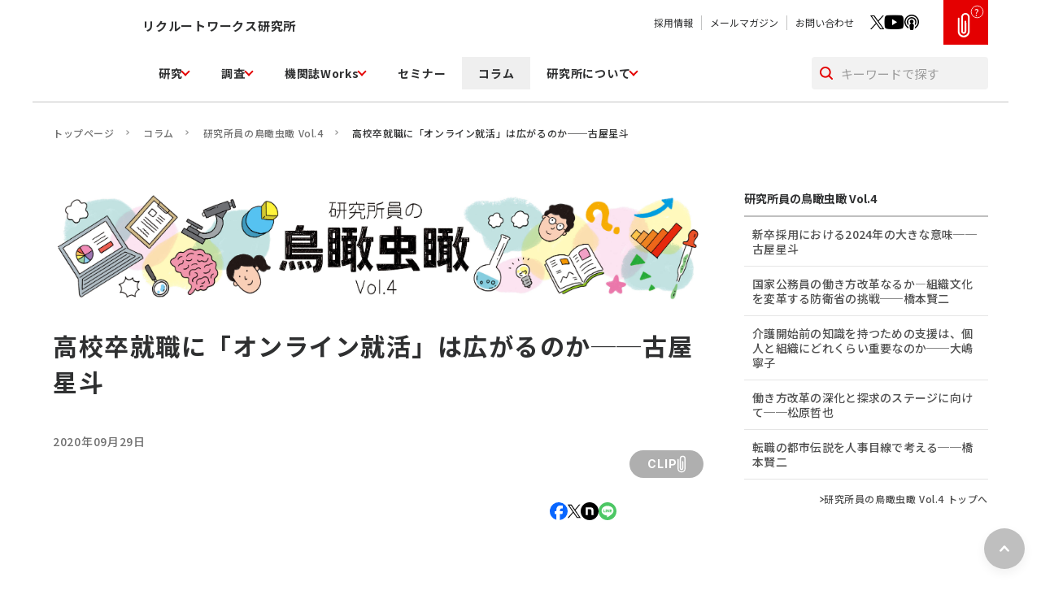

--- FILE ---
content_type: text/html
request_url: https://www.works-i.com/column/works04/detail028.html
body_size: 68655
content:




<!DOCTYPE html>
<html lang="ja">
<head>

<script>
var gsmsStore = gsmsStore || {};
gsmsStore.source = "item_page";
gsmsStore.items  = [{
  id: "https://www.works-i.com/column/works04/detail028.html",
  name:"高校卒就職に「オンライン就活」は広がるのか──古屋星斗"
}];
</script>
<!-- Google Tag Manager -->
<script>(function(w,d,s,l,i){w[l]=w[l]||[];w[l].push({'gtm.start':
new Date().getTime(),event:'gtm.js'});var f=d.getElementsByTagName(s)[0],
j=d.createElement(s),dl=l!='dataLayer'?'&l='+l:'';j.async=true;j.src=
'https://www.googletagmanager.com/gtm.js?id='+i+dl;f.parentNode.insertBefore(j,f);
})(window,document,'script','dataLayer','GTM-PLC7CT2');</script>
<!-- End Google Tag Manager -->
<meta charset="UTF-8">
<meta http-equiv="X-UA-Compatible" content="IE=edge">
<meta name="viewport" content="width=device-width, initial-scale=1, minimum-scale=1, maximum-scale=1, shrink-to-fit=no">
<meta name="format-detection" content="telephone=no">
<title>高校卒就職に「オンライン就活」は広がるのか──古屋星斗｜研究所員の鳥瞰虫瞰 Vol.4｜コラム｜リクルートワークス研究所</title>
<meta name="description" content="大学生の就職活動において急速に進んだオンライン活用ですが、高校生の就職における活用は限定的です。しかし、実は過半数の高校生採用企業にはオンライン面接の経験があり、高校生の就職プロセスをオンライン導入で全く新しいものとしている萌芽事例も現れています。">





<link rel="canonical" href="https://www.works-i.com/column/works04/detail028.html">



<link rel="apple-touch-icon-precomposed" href="/assets/images/apple.png">
<link rel="icon" type="image/png" href="/assets/images/fabicon.png">
<meta name="author" content="(C) Recruit Holdings Co.,Ltd.">
<meta name="copyright" content="Copyright (C) Recruit Holdings Co.,Ltd. All rights reserved.">
<meta name="pf:last_modified" content="2020-09-29" >

<!-- 共通項目 -->
<meta property="og:title" content="高校卒就職に「オンライン就活」は広がるのか──古屋星斗｜研究所員の鳥瞰虫瞰 Vol.4｜コラム｜リクルートワークス研究所">
<meta property="og:type" content="article">
<meta property="og:url" content="https://www.works-i.com/column/works04/detail028.html">
<meta property="og:image" content="https://www.works-i.com/column/item/sns.jpg">
<meta property="og:site_name" content="リクルートワークス研究所">
<meta property="og:description" content="大学生の就職活動において急速に進んだオンライン活用ですが、高校生の就職における活用は限定的です。しかし、実は過半数の高校生採用企業にはオンライン面接の経験があり、高校生の就職プロセスをオンライン導入で全く新しいものとしている萌芽事例も現れています。">
<!-- Facebook用 -->
<meta property="article:publisher" content="https://www.facebook.com/worksinstitute">
<!-- Twitter用 -->
<meta name="twitter:card" content="summary_large_image">
<meta name="twitter:site" content="@Recruit_works">
<!--CSS File-->
<link rel="preconnect" href="https://fonts.googleapis.com">
<link rel="preconnect" href="https://fonts.gstatic.com" crossorigin>
<link href="https://fonts.googleapis.com/css2?family=Inter:wght@400;500;600;700&family=Noto+Sans+JP:wght@400;500;700&display=swap" rel="stylesheet">
<link rel="stylesheet" href="/assets/css/styles.css">
<link rel="stylesheet" href="/assets/css/print.css" media="print">
<!-- poptag manager -->
<script>
  (function(){
    var script = document.createElement('script');
    script.setAttribute('src', 'https://js.poplink.jp/eec7c1bee52c44d682fca6658e404f96u/poptagmanager.js?ts=' + Date.now());
    script.setAttribute('defer', true);
    document.head.appendChild(script);
  })();
</script>
<!-- end: poptag manager -->
<!-- gn_recommend -->
<script>
  (function(){
    var script = document.createElement('script');
    script.setAttribute('src', 'https://js.poplink.jp/ef89883508ce43b0a25359bd3dccd0ffu/poptagmanager.js?ts=' + Date.now());
    script.setAttribute('defer', true);
    document.head.appendChild(script);
  })();
</script>
<!-- end: gn_recommend -->


<script type="application/ld+json">
{
    "@context": "https://schema.org",
    "@type": "BreadcrumbList",
    "itemListElement": [{
    "@type": "ListItem",
    "position": 1,
    "name": "トップページ",
    "item": "https://www.works-i.com/"
    },{
    "@type": "ListItem",
    "position": 2,
    "name": "コラム",
    "item": "https://www.works-i.com/column/"
    },
    
    {
    "@type": "ListItem",
    "position": 3,
    "name": "研究所員の鳥瞰虫瞰 Vol.4",
    "item": "https://www.works-i.com/column/works04/"
    },
    
    {
    "@type": "ListItem",
    "position": 4,
    "name": "高校卒就職に「オンライン就活」は広がるのか──古屋星斗",
    "item": "https://www.works-i.com/column/works04/detail028.html"
    }]
}
</script>




<script type="application/ld+json">
{
    "@context": "https://schema.org",
    "@type": "Article",
    "headline": "高校卒就職に「オンライン就活」は広がるのか──古屋星斗",
    "image": [
    "https://www.works-i.com/column/item/furuya_profile.jpg"
    ],
    "datePublished": "2020-09-29JST00:00:00+08:00",
    "dateModified": "2024-05-23JST09:50:20+08:00",
    "author": [
         {
        "@type": "Organization",
        "name": "リクルートワークス研究所",
        "url": "https://www.works-i.com/"
    	}
    ]
}
</script>

</head>
<body id="top">
	<!-- Google Tag Manager (noscript) -->
<noscript><iframe src="https://www.googletagmanager.com/ns.html?id=GTM-PLC7CT2"
height="0" width="0" style="display:none;visibility:hidden"></iframe></noscript>
<!-- End Google Tag Manager (noscript) -->
<svg width="0" height="0" class="svgSprite">
    <!-- ICON -->
    <symbol id="light" xmlns="http://www.w3.org/2000/svg" viewBox="0 0 22.013 22.945"><path d="M12.973 19.404q-1.971-.009-3.943 0a.614.614 0 0 0-.634.619 6.69 6.69 0 0 0 .008.805.9.9 0 0 0 .606.841.539.539 0 0 1 .386.495.9.9 0 0 0 .67.781h1.882a.892.892 0 0 0 .659-.74c.017-.08.045-.158.06-.238a.271.271 0 0 1 .219-.239 1.01 1.01 0 0 0 .724-.925c.014-.253.015-.508 0-.761a.624.624 0 0 0-.643-.636" /><path d="M15.654 7.804a5.648 5.648 0 0 0-10.169 4.4 5.955 5.955 0 0 0 1.511 2.8 5.2 5.2 0 0 1 1.324 2.669.95.95 0 0 0 1.056.873h3.315a.921.921 0 0 0 .992-.789 5.556 5.556 0 0 1 1.485-2.928 5.634 5.634 0 0 0 .486-7.022m-4.6.414a3.072 3.072 0 0 0-1.49.417 2.746 2.746 0 0 0-1.344 2.2c-.007.082-.013.164-.023.245a.617.617 0 0 1-.67.577.632.632 0 0 1-.595-.659v-.134a4.1 4.1 0 0 1 4.037-3.916.64.64 0 0 1 .671.585.605.605 0 0 1-.587.681" /><path d="M3.505 11.021a.635.635 0 0 0-.678-.647q-1.074-.014-2.147 0a.64.64 0 0 0-.68.647.649.649 0 0 0 .7.627h2.102a.644.644 0 0 0 .7-.627" /><path d="M21.335 11.656q-1.073-.014-2.147 0a.636.636 0 0 0-.681.644.646.646 0 0 0 .7.63h2.102a.651.651 0 0 0 .705-.624.641.641 0 0 0-.677-.649" /><path d="M17.24 5.677c.516-.508 1.03-1.018 1.532-1.54a1.593 1.593 0 0 0 .219-.374.682.682 0 0 0-.385-.665.608.608 0 0 0-.721.137q-.781.771-1.552 1.552a.624.624 0 0 0-.017.919.645.645 0 0 0 .924-.029" /><path d="M4.795 5.679a1.95 1.95 0 0 0 .433.242.737.737 0 0 0 .608-.419.608.608 0 0 0-.136-.7q-.777-.79-1.567-1.567a.631.631 0 0 0-.9-.018.623.623 0 0 0 .01.918c.513.522 1.028 1.04 1.556 1.546" /><path d="M11.004 3.5a.623.623 0 0 0 .639-.657c.006-.365 0-.731 0-1.1v-1.1a.632.632 0 1 0-1.263.008q-.008 1.1 0 2.192a.62.62 0 0 0 .624.648" /></symbol>
    <symbol id="search" xmlns="http://www.w3.org/2000/svg" viewBox="0 0 16.38 16.38"><path d="m16.08 14.67-3.48-3.48c.88-1.17 1.4-2.61 1.4-4.18 0-3.86-3.14-7-7-7S0 3.14 0 7s3.14 7 7 7c1.57 0 3.02-.53 4.18-1.4l3.48 3.48c.2.2.45.29.71.29s.51-.1.71-.29c.39-.39.39-1.02 0-1.41ZM2 7c0-2.76 2.24-5 5-5s5 2.24 5 5-2.24 5-5 5-5-2.24-5-5Z"/></symbol>
    <symbol id="arrow" xmlns="http://www.w3.org/2000/svg" viewBox="0 0 5.07 6.57"><path d="M.75 6.57c-.24 0-.47-.11-.61-.32-.24-.34-.16-.81.18-1.05l2.71-1.92L.32 1.36C-.02 1.12-.1.65.14.32.38-.02.85-.1 1.18.14l3.57 2.53c.2.14.32.37.32.61s-.12.47-.32.61L1.18 6.42c-.13.09-.28.14-.43.14Z"/></symbol>
    <symbol id="arrow2" xmlns="http://www.w3.org/2000/svg" viewBox="0 0 14.99 11.26"><path d="M14.91 6.01c.05-.12.08-.25.08-.38s-.03-.26-.08-.38-.12-.23-.22-.32L10.07.29C9.68-.1 9.05-.1 8.66.29s-.39 1.02 0 1.41l2.92 2.92H1c-.55 0-1 .45-1 1s.45 1 1 1h10.58L8.66 9.54c-.39.39-.39 1.02 0 1.41.2.2.45.29.71.29s.51-.1.71-.29l4.63-4.63c.09-.09.17-.2.22-.32Z"/></symbol>
    <symbol id="crown" xmlns="http://www.w3.org/2000/svg" viewBox="0 0 31.38 27.36"><path d="M15.69 0 8.76 10.28 0 3.7l2.97 23.66h25.44L31.38 3.7l-8.76 6.58L15.69 0Z"/></symbol>
    <symbol id="blank" xmlns="http://www.w3.org/2000/svg" viewBox="0 0 11.017 10.988"><path d="M0 2.35v8.639h8.639V5.682h-1.3v4.011H1.3V3.646h4.1V2.35Z"/><path d="M4.486 0v1.3h4.319L2.966 7.134l.916.917 5.839-5.838v4.316h1.3V0Z"/></symbol>
    <!-- SNS -->
    <symbol id="logo_facebook" xmlns="http://www.w3.org/2000/svg" viewBox="0 0 21.725 21.725"><path fill="#0866ff" d="M21.725 10.862A10.862 10.862 0 1 0 8.238 21.4v-7.218H6v-3.32h2.24v-1.43c0-3.7 1.673-5.411 5.3-5.411a11.977 11.977 0 0 1 2.361.27V7.3c-.256-.027-.7-.04-1.255-.04-1.781 0-2.469.675-2.469 2.429v1.174h3.548l-.61 3.319h-2.937v7.463a10.864 10.864 0 0 0 9.546-10.783"/><path fill="#fff" d="m15.116 14.182.61-3.319h-3.548V9.688c0-1.754.688-2.429 2.469-2.429.553 0 1 .013 1.255.04V4.291a11.977 11.977 0 0 0-2.361-.27c-3.63 0-5.3 1.714-5.3 5.411v1.43h-2.24v3.319h2.24v7.223a10.923 10.923 0 0 0 3.94.24v-7.463Z"/></symbol>
    <symbol id="logo_x" xmlns="http://www.w3.org/2000/svg" viewBox="0 0 16.189 16.545"><path d="M9.635 7.006 15.662 0h-1.429L9 6.083 4.821 0H0l6.32 9.2L0 16.545h1.428l5.526-6.424 4.414 6.424h4.821L9.634 7.006ZM7.679 9.28l-.64-.916-5.1-7.288h2.198l4.112 5.881.64.916 5.345 7.646H12.04L7.679 9.28Z"/></symbol>
    <symbol id="logo_hatena" xmlns="http://www.w3.org/2000/svg" viewBox="0 0 20.71 20.71"><path fill="#00a4de" d="M16.491 20.71H4.219A4.219 4.219 0 0 1 0 16.491V4.219A4.219 4.219 0 0 1 4.219 0h12.272a4.219 4.219 0 0 1 4.219 4.219v12.272a4.219 4.219 0 0 1-4.219 4.219"/><path fill="#fff" d="M11.522 10.69a2.234 2.234 0 0 0-1.566-.706 2.556 2.556 0 0 0 1.3-.717 1.873 1.873 0 0 0 .407-1.272 2.277 2.277 0 0 0-.272-1.121 2.022 2.022 0 0 0-.795-.771 3.381 3.381 0 0 0-1.085-.354 16.39 16.39 0 0 0-2.224-.1H4.706v9.414h2.665a17.253 17.253 0 0 0 2.31-.109 3.752 3.752 0 0 0 1.185-.369 2.172 2.172 0 0 0 .908-.887 2.693 2.693 0 0 0 .317-1.329 2.416 2.416 0 0 0-.564-1.677M7.096 7.736h.551a2.609 2.609 0 0 1 1.285.215.827.827 0 0 1 .329.746.772.772 0 0 1-.352.72 2.826 2.826 0 0 1-1.3.208h-.512Zm2.185 5.4a2.622 2.622 0 0 1-1.289.23h-.9v-2.057h.935a2.456 2.456 0 0 1 1.282.235.925.925 0 0 1 .347.829.821.821 0 0 1-.379.763M14.812 12.677a1.192 1.192 0 1 0 1.192 1.192 1.192 1.192 0 0 0-1.192-1.192M13.776 5.648h2.071v6.276h-2.071z"/></symbol>
    <symbol id="logo_note" xmlns="http://www.w3.org/2000/svg" viewBox="0 0 493 493"><circle cx="246.5" cy="246.5" r="246.5"/><path fill="#fff" d="M139.57 142.06c41.19 0 97.6-2.09 138.1-1.04 54.34 1.39 74.76 25.06 75.45 83.53.69 33.06 0 127.73 0 127.73h-58.79c0-82.83.35-96.5 0-122.6-.69-22.97-7.25-33.92-24.9-36.01-18.69-2.09-71.07-.35-71.07-.35v158.96h-58.79V142.06Z"/></symbol>
    <symbol id="logo_line" xmlns="http://www.w3.org/2000/svg" data-name="LINE LOGO" viewBox="0 0 320 320"><circle cx="160" cy="160" r="160" fill="#4cc764"/><path fill="#fff" d="M266.7 150.68c0-47.8-47.92-86.68-106.81-86.68S53.08 102.89 53.08 150.68c0 42.85 38 78.73 89.33 85.52 3.48.75 8.21 2.29 9.41 5.27 1.08 2.7.7 6.93.35 9.66 0 0-1.25 7.54-1.52 9.14-.47 2.7-2.15 10.56 9.25 5.76 11.4-4.8 61.51-36.22 83.92-62.01 15.48-16.98 22.9-34.2 22.9-53.33Z"/><path fill="#4cc764" d="M231.17 178.28c1.13 0 2.04-.91 2.04-2.04v-7.58c0-1.12-.92-2.04-2.04-2.04h-20.39v-7.87h20.39c1.13 0 2.04-.91 2.04-2.04v-7.57c0-1.12-.92-2.04-2.04-2.04h-20.39v-7.87h20.39c1.13 0 2.04-.91 2.04-2.04v-7.57c0-1.12-.92-2.04-2.04-2.04h-30.01c-1.13 0-2.04.91-2.04 2.04v46.62c0 1.13.91 2.04 2.04 2.04h30.01Zm-111 0c1.13 0 2.04-.91 2.04-2.04v-7.58c0-1.12-.92-2.04-2.04-2.04H99.78v-37c0-1.12-.92-2.04-2.04-2.04h-7.58c-1.13 0-2.04.91-2.04 2.04v46.62c0 1.13.91 2.04 2.04 2.04h30.01Z"/><rect width="11.65" height="50.69" x="128.62" y="127.58" fill="#4cc764" rx="2.04" ry="2.04"/><path fill="#4cc764" d="M189.8 127.58h-7.58c-1.13 0-2.04.91-2.04 2.04v27.69l-21.33-28.8c-.05-.07-.11-.14-.16-.21l-.01-.01c-.04-.04-.08-.09-.12-.13-.01-.01-.03-.02-.04-.03-.04-.03-.07-.06-.11-.09-.02-.01-.04-.03-.06-.04-.03-.03-.07-.05-.11-.07-.02-.01-.04-.03-.06-.04-.04-.02-.07-.04-.11-.06l-.06-.03c-.04-.02-.08-.04-.12-.05-.02 0-.04-.02-.07-.02-.04-.01-.08-.03-.12-.04-.02 0-.05-.01-.07-.02-.04 0-.08-.02-.12-.03-.03 0-.06 0-.09-.01-.04 0-.07-.01-.11-.01h-7.71c-1.13 0-2.04.91-2.04 2.04v46.62c0 1.13.91 2.04 2.04 2.04h7.58c1.13 0 2.04-.91 2.04-2.04V148.6l21.35 28.84c.15.21.33.38.53.51 0 0 .02.01.02.02.04.03.08.05.13.08l.06.03c.03.02.07.03.1.05.03.02.07.03.1.04.02 0 .04.02.06.02.05.02.09.03.14.04h.03c.17.04.35.07.53.07h7.53c1.13 0 2.04-.91 2.04-2.04v-46.62c0-1.13-.91-2.04-2.04-2.04Z"/></symbol>

    <!-- CLIP -->
    <symbol id="clip_top" xmlns="http://www.w3.org/2000/svg" viewBox="0 0 12.31 25.32">
        <path d="M1.76 5.71c0-.49-.39-.88-.88-.88S0 5.22 0 5.71v4.47h1.76V5.71Z"/>
        <path d="M8.09 0C5.66-.09 3.61 1.8 3.52 4.22v5.95h1.76V4.22c0-1.46 1.18-2.64 2.64-2.64s2.64 1.18 2.64 2.64v5.95h1.76V4.22C12.22 1.93 10.38.1 8.09 0Z"/>
        <path d="M7.91 8c-.49 0-.88.39-.88.88v1.3h1.76v-1.3c0-.49-.39-.88-.88-.88Z"/>
        <path d="M6.16 21.63c1.46 0 2.64-1.18 2.64-2.64v-8.82H7.04v8.82c0 .49-.39.88-.88.88s-.88-.39-.88-.88v-8.82H3.52v8.82c0 1.46 1.18 2.64 2.64 2.64Z"/>
    </symbol>
    <symbol id="clip_bottom" xmlns="http://www.w3.org/2000/svg" viewBox="0 0 12.31 25.32">
        <path d="M10.55 19.17c-.09 2.29-1.93 4.13-4.22 4.22-2.43.1-4.47-1.79-4.57-4.22v-9H0v9c0 3.4 2.76 6.15 6.15 6.15 3.4 0 6.15-2.76 6.16-6.15v-9h-1.76v9Z"/>
    </symbol>
    <symbol id="clip" xmlns="http://www.w3.org/2000/svg" viewBox="0 0 9.553 19.788"><path d="M4.776 19.788A4.782 4.782 0 0 1 0 15.012V4.566a.682.682 0 1 1 1.365 0v10.446a3.412 3.412 0 0 0 6.824 0v-11.6a2.047 2.047 0 0 0-4.094 0v11.463a.682.682 0 0 0 1.365 0V7.023a.682.682 0 0 1 1.365 0v7.852a2.047 2.047 0 0 1-4.094 0V3.412a3.412 3.412 0 0 1 6.823 0v11.6a4.782 4.782 0 0 1-4.776 4.776"/></symbol>
</svg>
	<header class="siteHeader">
    <div class="siteHeader__spBar">
        <figure class="siteHeader__logo">
            <a href="/">
                <img src="/assets/images/logo_sp.svg" alt="リクルートワークス研究所">
            </a>
        </figure>
        <div class="siteHeader__btns">
            <div class="siteHeader__spClip">
                <a href="/clip.html">
                    <svg><use xlink:href="#clip_top"></use></svg>
                    <svg><use xlink:href="#clip_bottom"></use></svg>
                </a>
            </div>
            <div class="siteHeader__searchBtn">
                <svg><use xlink:href="#search"></use></svg>
            </div>
            <div class="siteHeader__menuBtn">
                <figure></figure>
                <figure></figure>
                <figure></figure>
            </div>
        </div>
    </div>

    <div class="siteHeader__pcBar">
        
        <figure class="siteHeader__logo">
            <a href="/">
                <img src="/assets/images/logo_2025.svg" alt="リクルートワークス研究所">
            </a>
        </figure>
        
        <div class="siteHeader__right">
            <div class="siteHeader__BarTop">
                <div class="siteHeader__BarTopLeft">
                    <p class="siteHeader__title">リクルートワークス研究所</p>
                </div>
                <div class="siteHeader__BarTopRight">
                    <ul class="siteHeader__links">
                        <li><a href="/outline/recruitment/">採用情報</a></li>
                        <li><a href="/mailmagazine/register/">メールマガジン</a></li>
                        <li><a href="/inquiry/">お問い合わせ</a></li>
                    </ul>
                    <ul class="siteHeader__sns">
                        <li class="siteHeader__sns--x"><a href="https://twitter.com/Recruit_works" target="_blank"><img src="/assets/images/icon_x.svg" alt=""></a></li>
                        <li class="siteHeader__sns--youtube"><a href="https://www.youtube.com/@Recruit_works" target="_blank"><img src="/assets/images/icon_youtube.png" alt=""></a></li>
                        <li class="siteHeader__sns--podcast"><a href="https://open.spotify.com/show/1H795tGat4CBFsX2wqpfJn?si=733c821aab65443a" target="_blank"><img src="/assets/images/icon_podcast.svg" alt=""></a></li>
                    </ul>
                    <div class="siteHeader__clip">
                        <div class="siteHeader__clipHelp">?</div>
                        <div class="siteHeader__clipMessage">
                            <p>あとで読みたい記事は<br>クリップして保存して<br>おくと便利です。</p>
                        </div>
                        <a href="/clip.html">
                            <svg><use xlink:href="#clip_top"></use></svg>
                            <svg><use xlink:href="#clip_bottom"></use></svg>
                        </a>
                    </div>
                </div>
            </div>

            <div class="siteHeader__BarBottom">
                <div class="nav">
                    <nav class="nav__menu">
                        <div class="nav__link">
                            <div class="nav__linkParent">
                                <a href="/research/">研究</a>
                            </div>
                            <div class="nav__linkChild">
                                <div class="nav__linkChildWrap">
                                    <div class="nav__links">
                                        <a href="/research/project/">研究プロジェクト</a>
                                        <a href="/outline/research-category/">研究領域</a>
                                        <a href="/research/report/">報告書</a>
                                      <a href="/research/labour/">世界・日本の労働事情</a>
                                    </div> 
                                    <div class="nav__links nav__links--indent">
                                        <a href="/research/labour/report/">レポート</a>
                                        <a href="/research/labour/column/">コラム</a>
                                        <a href="/research/labour/policy/">労働政策講義</a>
                                        <a href="/research/labour/hr/">人材ビジネス講義</a>
                                    </div>
                                    <div class="nav__links">   
                                        <a href="/research/paper/">論文・ディスカッションペーパー</a>
                                        <a href="/research/books/">書籍</a>
                                        <a href="/research/special/">特集</a>
                                    </div>
                                </div>
                            </div>
                        </div>
                        <div class="nav__link">
                            <div class="nav__linkParent">
                                <a href="/surveys/">調査</a>
                            </div>
                            <div class="nav__linkChild">
                                <div class="nav__linkChildWrap">
                                    <div class="nav__linkChild__heading">
                                        <p>基幹調査</p>
                                    </div>
                                    <div class="nav__linkChild__heading2">
                                    <a href="/surveys/panel-surveys.html">全国就業実態パネル調査</a>
                                    </div>
                                    <div class="nav__links nav__links--indent">
                                        <a href="https://jpsed-stat.com/?_gl=1*1k1vvr3*_ga*MTE4MTU2MzE2Ni4xNzEzNTA5Mjk1*_ga_YYFJPYYKNT*MTcxNDM2MzUxNC4xMS4xLjE3MTQzNjM4NTYuNTMuMC4w" target="_blank">JPSED.stat</a>
                                    </div>
                                    <div class="nav__linkChild__heading2">
                                        <a href="/surveys/adoption.html">企業の採用状況と採用見通しに関する調査</a>
                                    </div>
                                    <div class="nav__links nav__links--indent">
                                        <a href="/surveys/adoption/graduate.html">大卒求人倍率調査</a>
                                        <a href="/surveys/adoption/forecast.html">採用見通し調査</a>
                                        <a href="/surveys/adoption/mid-career.html">中途採用実態調査</a>
                                    </div>
                                    <div class="nav__linkChild__heading2">
                                        <a href="/surveys/works.html">人材マネジメント調査</a>
                                    </div>
                                    <div class="nav__linkChild__heading">
                                        <a href="/surveys/#other">その他の調査</a>
                                    </div>
                                    <div class="nav__linkChild__heading">
                                        <a href="/surveys/report/">調査成果</a>
                                    </div>
                                    <div class="nav__linkChild__heading">
                                        <a href="/surveys/column/">調査コラム</a>
                                    </div>
                                </div>
                            </div>
                        </div>
                        <div class="nav__link">
                            <div class="nav__linkParent">
                                <a href="/works/">機関誌Works</a>
                            </div>
                            <div class="nav__linkChild">
                                <div class="nav__linkChildWrap">
                                    <div class="nav__links">
                                        <a href="/works/">最新号</a>
                                        <a href="/works/backnumber/">バックナンバー</a>
                                        <a href="/works/special/">特集</a>
                                        <a href="/works/series/">連載</a>
                                        <a href="/works/purchase.html">購読のお申し込み</a>
                                    </div>
                                </div>
                            </div>
                        </div>
                        <div class="nav__link">
                            <div class="nav__linkParent nav__linkParent--link">
                                <a href="/seminar/">セミナー</a>
                            </div>
                        </div>
                        <div class="nav__link">
                            <div class="nav__linkParent nav__linkParent--link">
                                <a href="/column/">コラム</a>
                            </div>
                        </div>
                        <div class="nav__link">
                            <div class="nav__linkParent">
                                <a href="/outline/">研究所について</a>
                            </div>
                            <div class="nav__linkChild">
                                <div class="nav__linkChildWrap">
                                    <div class="nav__links">
                                        <a href="/outline/vision/">研究所が目指すこと</a>
                                        <a href="/outline/overview/">研究所概要</a>
                                        <a href="/outline/research-category/">研究領域</a>
                                        <a href="/outline/profile/">研究所員</a>
                                    </div>
                                </div>
                            </div>
                        </div>
                    </nav>
                    <div class="nav__foot">
                        <nav class="nav__footLink">
                            <a href="/inquiry/">お問い合わせ</a>
                            <a href="https://cmsx-dev.works-i.com/mailmagazine/register/">メールマガジン</a>
                        </nav>
                        <div class="leadConv">
                            <div class="inner">
                                <div class="btnBox">
                                    <a href="https://cmsx-dev.works-i.com/mailmagazine/register/">
                                        <p class="btnBox__ttl"><img src="/assets/images/img_btn01.webp" alt="">メールマガジン登録</p>
                                        <p class="btnBox__note">ウェブサイトの更新情報を<br>無料でお届けします</p>
                                        <div class="btnBox__arrow">
                                            <svg><use xlink:href="#arrow"></use></svg>
                                        </div>
                                    </a>
                                </div>
                                <div class="btnBox">
                                    <a href="/inquiry/">
                                        <p class="btnBox__ttl"><img src="/assets/images/img_btn02.webp" alt="">各種お問い合わせ</p>
                                        <p class="btnBox__note">データ転載や取材・講演のご依頼は<br>こちらからお問い合わせください</p>
                                        <div class="btnBox__arrow">
                                            <svg><use xlink:href="#arrow"></use></svg>
                                        </div>
                                    </a>
                                </div>
                            </div>
                        </div>
                        <div class="nav__footLinks">
                            <a href="/sitepolicy/">このサイトについて</a>
                            <a href="/copyright/">著作権について</a>
                            <a href="/inquiry/reproduce/">転載について</a>
                            <a href="https://cdn.p.recruit.co.jp/terms/cmn-t-1022/index.html" target="_blank">プライバシーポリシー</a>
                                    <a href="/sitemap/">サイトマップ</a>
                            <a href="/english/">English</a>
                        </div>
                        <nav class="nav__footSNS">
                            <a href="https://www.facebook.com/worksinstitute" target="_blank" class="nav__footSNS--facebook">
                                <img src="/assets/images/icon_facebook.svg" alt="facebook">
                            </a>
                            <a href="https://twitter.com/Recruit_works" target="_blank" class="nav__footSNS--x">
                                <img src="/assets/images/icon_x.svg" alt="x">
                            </a>
                            <a href="https://www.youtube.com/@user-yj5uz2zw3t" target="_blank" class="nav__footSNS--youtube">
                                <img src="/assets/images/icon_youtube.svg" alt="youtube">
                            </a>
                            <a href="https://open.spotify.com/show/1H795tGat4CBFsX2wqpfJn?si=733c821aab65443a" target="_blank" class="nav__footSNS--podcast">
                                <img src="/assets/images/icon_podcast.svg" alt="podcast">
                            </a>
                            <a href="https://www.instagram.com/recruit_worksi/" target="_blank" class="nav__footSNS--instagram">
                                <img src="/assets/images/icon_instagram.svg" alt="instagram">
                            </a>
                        </nav>
                    </div>
                </div>
                <div class="siteHeader__search">
                    <form action="/search.html">
                        <button type="submit">
                            <svg><use xlink:href="#search"></use></svg>
                        </button>
                        <label>
                            <input type="search" name="q" value="" placeholder="キーワードで探す">
                        </label>
                    </form>
                </div>
            </div>
        </div>
    </div>

</header>
    <div class="container">
    	
        <main class="main" id="contents">
		<!-- contents -->

    <div class="inner">
        <div class="breadcrumbs">
            <span>
                <a href="/">トップページ</a>
            </span>
            <span>
                <a href="/column/">コラム</a>
            </span>
            
            <span>
                <a href="/column/works04/index.html">研究所員の鳥瞰虫瞰 Vol.4</a>
            </span>
            
            <span>
                <span>高校卒就職に「オンライン就活」は広がるのか──古屋星斗</span>
            </span>
        </div>
    </div>

    <div class="layoutCol">
        <div class="inner">
            <div class="layoutCol__main">
                <section class="hero">
                    
                    
                    
                    <figure class="hero__img">
                    <img src="/column/item/750-130.jpg" alt="">
                    </figure>
                    
                    
                    <h1 class="hero__subttl">高校卒就職に「オンライン就活」は広がるのか──古屋星斗</h1>
                    
                    
                </section>


                <section class="staticContent">
                    <div class="infoMeta">
  
  <p class="infoMeta__name"></p>
  
    
     
        <p class="infoMeta__time">2020年09月29日</p>
    
    <div class="infoMeta__btns">
        <ul class="infoMeta__sns">
            <li class="infoMeta__snsBtn infoMeta__snsBtn--facebook">
                <a href="http://www.facebook.com/share.php?u=https://www.works-i.com/column/works04/detail028.html&quote=%E9%AB%98%E6%A0%A1%E5%8D%92%E5%B0%B1%E8%81%B7%E3%81%AB%E3%80%8C%E3%82%AA%E3%83%B3%E3%83%A9%E3%82%A4%E3%83%B3%E5%B0%B1%E6%B4%BB%E3%80%8D%E3%81%AF%E5%BA%83%E3%81%8C%E3%82%8B%E3%81%AE%E3%81%8B%E2%94%80%E2%94%80%E5%8F%A4%E5%B1%8B%E6%98%9F%E6%96%97%EF%BD%9C%E7%A0%94%E7%A9%B6%E6%89%80%E5%93%A1%E3%81%AE%E9%B3%A5%E7%9E%B0%E8%99%AB%E7%9E%B0%20Vol.4%EF%BD%9C%E3%82%B3%E3%83%A9%E3%83%A0%EF%BD%9C%E3%83%AA%E3%82%AF%E3%83%AB%E3%83%BC%E3%83%88%E3%83%AF%E3%83%BC%E3%82%AF%E3%82%B9%E7%A0%94%E7%A9%B6%E6%89%80" rel="nofollow noopener" target="_blank">
                    <svg><use xlink:href="#logo_facebook"></use></svg>
                </a>
            </li>
            <li class="infoMeta__snsBtn infoMeta__snsBtn--x">
                <a href="https://twitter.com/share?url=https://www.works-i.com/column/works04/detail028.html&text=%E9%AB%98%E6%A0%A1%E5%8D%92%E5%B0%B1%E8%81%B7%E3%81%AB%E3%80%8C%E3%82%AA%E3%83%B3%E3%83%A9%E3%82%A4%E3%83%B3%E5%B0%B1%E6%B4%BB%E3%80%8D%E3%81%AF%E5%BA%83%E3%81%8C%E3%82%8B%E3%81%AE%E3%81%8B%E2%94%80%E2%94%80%E5%8F%A4%E5%B1%8B%E6%98%9F%E6%96%97%EF%BD%9C%E7%A0%94%E7%A9%B6%E6%89%80%E5%93%A1%E3%81%AE%E9%B3%A5%E7%9E%B0%E8%99%AB%E7%9E%B0%20Vol.4%EF%BD%9C%E3%82%B3%E3%83%A9%E3%83%A0%EF%BD%9C%E3%83%AA%E3%82%AF%E3%83%AB%E3%83%BC%E3%83%88%E3%83%AF%E3%83%BC%E3%82%AF%E3%82%B9%E7%A0%94%E7%A9%B6%E6%89%80" rel="nofollow noopener" target="_blank">
                    <svg><use xlink:href="#logo_x"></use></svg>
                </a>
            </li>
            <li class="infoMeta__snsBtn infoMeta__snsBtn--note">
                <a href="https://note.com/intent/post?url=https://www.works-i.com/column/works04/detail028.html&title=%E9%AB%98%E6%A0%A1%E5%8D%92%E5%B0%B1%E8%81%B7%E3%81%AB%E3%80%8C%E3%82%AA%E3%83%B3%E3%83%A9%E3%82%A4%E3%83%B3%E5%B0%B1%E6%B4%BB%E3%80%8D%E3%81%AF%E5%BA%83%E3%81%8C%E3%82%8B%E3%81%AE%E3%81%8B%E2%94%80%E2%94%80%E5%8F%A4%E5%B1%8B%E6%98%9F%E6%96%97%EF%BD%9C%E7%A0%94%E7%A9%B6%E6%89%80%E5%93%A1%E3%81%AE%E9%B3%A5%E7%9E%B0%E8%99%AB%E7%9E%B0%20Vol.4%EF%BD%9C%E3%82%B3%E3%83%A9%E3%83%A0%EF%BD%9C%E3%83%AA%E3%82%AF%E3%83%AB%E3%83%BC%E3%83%88%E3%83%AF%E3%83%BC%E3%82%AF%E3%82%B9%E7%A0%94%E7%A9%B6%E6%89%80" rel="nofollow noopener" target="_blank">
                    <svg><use xlink:href="#logo_note"></use></svg>
                </a>
            </li>
            <li class="infoMeta__snsBtn infoMeta__snsBtn--line">
                <a href="http://line.me/R/msg/text/?https://www.works-i.com/column/works04/detail028.html%0a%E9%AB%98%E6%A0%A1%E5%8D%92%E5%B0%B1%E8%81%B7%E3%81%AB%E3%80%8C%E3%82%AA%E3%83%B3%E3%83%A9%E3%82%A4%E3%83%B3%E5%B0%B1%E6%B4%BB%E3%80%8D%E3%81%AF%E5%BA%83%E3%81%8C%E3%82%8B%E3%81%AE%E3%81%8B%E2%94%80%E2%94%80%E5%8F%A4%E5%B1%8B%E6%98%9F%E6%96%97%EF%BD%9C%E7%A0%94%E7%A9%B6%E6%89%80%E5%93%A1%E3%81%AE%E9%B3%A5%E7%9E%B0%E8%99%AB%E7%9E%B0%20Vol.4%EF%BD%9C%E3%82%B3%E3%83%A9%E3%83%A0%EF%BD%9C%E3%83%AA%E3%82%AF%E3%83%AB%E3%83%BC%E3%83%88%E3%83%AF%E3%83%BC%E3%82%AF%E3%82%B9%E7%A0%94%E7%A9%B6%E6%89%80" rel="nofollow noopener" target="_blank">
                    <svg><use xlink:href="#logo_line"></use></svg>
                </a>
            </li>
        </ul>
        <div class="infoMeta__clip">
            <button data-post-id="12263" data-scope-id="19">
                <p class="infoMeta__clipText">CLIP</p>
                <svg>
                    <use xlink:href="#clip"></use>
                </svg>
            </button>
        </div>
    </div>
</div>
                    



<ul class="tagsMore">
<li><a href="/search.html?q=労働政策">労働政策</a></li><li><a href="/search.html?q=労働市場">労働市場</a></li><li><a href="/search.html?q=組織・人事">組織・人事</a></li>
<li><a href="/search.html?q=若年者就業支援">若年者就業支援</a></li><li><a href="/search.html?q=新卒採用/就職活動">新卒採用/就職活動</a></li><li><a href="/search.html?q=採用">採用</a></li><li><a href="/search.html?q=タレントアクイジション">タレントアクイジション</a></li>

<li><button>もっと見る</button></li>

</ul>


                    <div class="editorContent wysiwyg jsPage">
                    
                    

                    
                    
                    <p>2020年6月にコロナショック下における高校生の就職・採用について４つの政策提言を行った（<a href="/column/hataraku-ronten/detail009.html" target="_blank" rel="noopener noreferrer">「どうなる？コロナショックと高校卒就職。リーマンショックから考える４つの提言」</a>）。この提言の一つに「オンライン活用のルールや環境づくり」がある。大学卒等の就職において、急速に企業のオンライン対応が進み、今や面接の7割がオンラインで実施されるなか、高校生にもそのチャンスを広げていくために必要な手立てとして提言したものである。そして本年8月27日には厚生労働省より、「オンライン面接実施にあたってのお願い」というリーフレットが採用企業向けに発出され、一定のルールを当局が示した形となった。<br>（下：厚生労働省が発出したオンライン面接に関するリーフレット）<br><img src="/column/item/furuya41.jpg" alt="furuya41.jpg" width="750" height="759"></p>
<h2>大学卒就職のオンライン面接は10倍に</h2>
<p>コロナショックにより大学卒就職においては「オンライン就職元年」とも言うべき状況となっている。大学卒については様々な調査があるが、例えばマイナビの調査（※１）によれば2020年5月の緊急事態宣言下における大学卒就職の面接のうちWebでの面接実施率は実に94.7％であった。また、3～7月累計でも72.4％となっている（※２）。また、リクルートワークス研究所の調査 （※３）によれば、大学卒採用を行っている企業のうち、56.8％がオンライン面接・Web面接を本年6月時点で導入していた。コロナショック以前から導入していた企業は5.6％であり、面接へのオンライン活用の動きは10倍の規模になっている。大手企業では88.2％、中小企業に限定しても30.7％が導入している（図表１）。なお、高校生の4割が就職する製造業でも62.2％は導入済みである。</p>
<p>図表１：大学・大学院卒におけるオンライン面接・Web面接の導入状況<br><img src="/column/item/furuya02_2.jpg" alt="furuya02.jpg" width="732" height="548"></p>
<p>こうした結果として、大学卒就職にかかる平均費用（3～5月）は前年2020年卒の89,415円から2021年卒では28,930円へと3分の１以下となっており（※４）、地方学生の「就活格差」問題の解消に寄与しているという見方がある。また、オンライン就活に対しての学生の感想が、「オンラインで就活をした経験が増えれば増えるほど肯定的になっていく」ことも指摘されている（※５）。オンラインで採用活動をした企業に話を聞くと、学生の適応力に驚く声を聞くことができる。</p>
<h2>高校生採用企業における導入率は52.7％</h2>
<p>大学卒就職のオンライン化が急速に進展したなかで、高校卒就職におけるオンライン活用は進んでいない。その理由には、「面接回数が事実上1回に制限されている」「生徒に企業情報を伝える媒体が求人票以外にほとんど存在しない」「多くの高校において通信環境が貧弱」といった様々な理由がある。<br>しかし、面接以外にも就職活動プロセスの、説明会・社員との懇談、適性試験・選考、果てはインターンシップまで、あらゆることがオンライン化されていくなかで、高校生の就職にも活用できることは多い。また、いまだ新型コロナウイルス感染症の収束が見通せないなか、生徒が集まる今年度の入試の面接などは中止となっている。「高校生の就職面接会場でクラスターが発生する」といった&ldquo;悲劇&rdquo;を起こさないためにも、就職活動のオンライン化は現在の日本社会にとって常にありうる選択肢であることを忘れてはならない。<br>実は、高校生を採用する企業には、オンライン面接の設備もノウハウもある、ということがわかっている（図表2）。</p>
<p>図表２：2021年高校卒採用予定企業を対象とした、オンライン面接・Web面接導入割合<br><img src="/column/item/furuya03_2.jpg" alt="furuya03.jpg" width="740" height="580"></p>
<p>2021年卒の高校生の採用、つまり今年10月16日開始の選考で高校生を採用する予定のある企業のうち、52.7％が大学卒採用においてオンライン面接・Web面接を導入済みである。つまり、過半数の企業がオンライン面接に必要な設備投資を完了しており、オンラインで採用するためのノウハウを保有している、ということだ。</p>
<h2>どういったことが可能か</h2>
<p>もちろん、高校生の採用にあたっては、学業阻害を考慮して「選考を1日で完了させる」というルールが存在している。このため、事実上1回しかできない面接をオンラインでする＝オンラインで内定を出す、ということに抵抗がある企業も多いだろう。<br>　しかしながら、面接以外の就職プロセスを含めれば活動できる潜在性は大きい。既に、高校生の就職プロセスにオンラインを活用する動きについては、以下のような事例が存在している。</p>
<p>◎オンラインで職場見学を行う。ビルの管理を行う職種について、職場となる現場を中継しつつ、実際の仕事の様子を見た上で、先輩社員のインタビューや、質問時間などを設けて実施する。<br>◎オンラインで会社説明会を行う。中継で放送を行う際には質疑応答をチャット機能なども活かして実施、終了後は録画を配信していつでもどこでも希望者が見られるようにする。<br>◎LINEなどのメッセージアプリを介してキャリアコンサルタントが進路相談や面接指導等を行う。<br>◎学校と企業が事前に打ち合わせの上、生徒が学校においてオンライン面接を行い、内定を獲得する（2020年卒の生徒の事例）</p>
<p>このほかに、高校1・2年生時のキャリア教育やインターンシップのオンラインでの実施に取り組んでいる団体もある。こうした取組を行ったことのある学校や企業が口を揃えて言うのは「高校生は普通にオンラインで就職活動ができる」ということである。<br>私たちが留意しないといけないのは、高校生のオンライン就職活動のボトルネックになっているのは、高校生当事者ではなく、学校の通信環境やルールの未整備といった、&ldquo;大人の世界の問題&rdquo;であるということだ。<br>上のような事例が蓄積されていくことによって、オンラインを活用する高校生採用企業は増えていくだろう。多くの採用企業には既に、オンラインで採用するための設備もノウハウも存在しているのである。</p>
<p class="clear">&nbsp;</p>
<div class="box box--border box--fill">
<p>（※１）マイナビ, 2021年卒 学生就職モニター調査　7月の活動状況<br>（※２）マイナビ, 2021年卒 学生就職モニター調査　5月の活動状況<br>（※３）リクルートワークス研究所,2020,第37回ワークス大卒求人倍率調査（2021年卒）<br>（※４）マイナビ, 2021年卒 学生就職モニター調査　5月の活動状況<br>（※５） リクルートキャリア就職みらい研究所,2020,就職プロセス調査</p>
</div>
                    </div>

                    



                    
                    

                    

                    <div class="boxShare">
    <p class="boxShare__ttl">シェアする</p>
    <ul class="boxShare__btns">
        <li class="boxShare__btn boxShare__btn--facebook">
            <a href="http://www.facebook.com/share.php?u=https://www.works-i.com/column/works04/detail028.html&quote=%E9%AB%98%E6%A0%A1%E5%8D%92%E5%B0%B1%E8%81%B7%E3%81%AB%E3%80%8C%E3%82%AA%E3%83%B3%E3%83%A9%E3%82%A4%E3%83%B3%E5%B0%B1%E6%B4%BB%E3%80%8D%E3%81%AF%E5%BA%83%E3%81%8C%E3%82%8B%E3%81%AE%E3%81%8B%E2%94%80%E2%94%80%E5%8F%A4%E5%B1%8B%E6%98%9F%E6%96%97%EF%BD%9C%E7%A0%94%E7%A9%B6%E6%89%80%E5%93%A1%E3%81%AE%E9%B3%A5%E7%9E%B0%E8%99%AB%E7%9E%B0%20Vol.4%EF%BD%9C%E3%82%B3%E3%83%A9%E3%83%A0%EF%BD%9C%E3%83%AA%E3%82%AF%E3%83%AB%E3%83%BC%E3%83%88%E3%83%AF%E3%83%BC%E3%82%AF%E3%82%B9%E7%A0%94%E7%A9%B6%E6%89%80" rel="nofollow noopener" target="_blank">
                <svg><use xlink:href="#logo_facebook"></use></svg>
                <p>facebook</p>
            </a>
        </li>
        <li class="boxShare__btn boxShare__btn--x">
            <a href="https://twitter.com/share?url=https://www.works-i.com/column/works04/detail028.html&text=%E9%AB%98%E6%A0%A1%E5%8D%92%E5%B0%B1%E8%81%B7%E3%81%AB%E3%80%8C%E3%82%AA%E3%83%B3%E3%83%A9%E3%82%A4%E3%83%B3%E5%B0%B1%E6%B4%BB%E3%80%8D%E3%81%AF%E5%BA%83%E3%81%8C%E3%82%8B%E3%81%AE%E3%81%8B%E2%94%80%E2%94%80%E5%8F%A4%E5%B1%8B%E6%98%9F%E6%96%97%EF%BD%9C%E7%A0%94%E7%A9%B6%E6%89%80%E5%93%A1%E3%81%AE%E9%B3%A5%E7%9E%B0%E8%99%AB%E7%9E%B0%20Vol.4%EF%BD%9C%E3%82%B3%E3%83%A9%E3%83%A0%EF%BD%9C%E3%83%AA%E3%82%AF%E3%83%AB%E3%83%BC%E3%83%88%E3%83%AF%E3%83%BC%E3%82%AF%E3%82%B9%E7%A0%94%E7%A9%B6%E6%89%80" rel="nofollow noopener" target="_blank">
                <svg><use xlink:href="#logo_x"></use></svg>
                <p>x</p>
            </a>
        </li>
        <li class="boxShare__btn boxShare__btn--note">
            <a href="https://note.com/intent/post?url=https://www.works-i.com/column/works04/detail028.html&title=%E9%AB%98%E6%A0%A1%E5%8D%92%E5%B0%B1%E8%81%B7%E3%81%AB%E3%80%8C%E3%82%AA%E3%83%B3%E3%83%A9%E3%82%A4%E3%83%B3%E5%B0%B1%E6%B4%BB%E3%80%8D%E3%81%AF%E5%BA%83%E3%81%8C%E3%82%8B%E3%81%AE%E3%81%8B%E2%94%80%E2%94%80%E5%8F%A4%E5%B1%8B%E6%98%9F%E6%96%97%EF%BD%9C%E7%A0%94%E7%A9%B6%E6%89%80%E5%93%A1%E3%81%AE%E9%B3%A5%E7%9E%B0%E8%99%AB%E7%9E%B0%20Vol.4%EF%BD%9C%E3%82%B3%E3%83%A9%E3%83%A0%EF%BD%9C%E3%83%AA%E3%82%AF%E3%83%AB%E3%83%BC%E3%83%88%E3%83%AF%E3%83%BC%E3%82%AF%E3%82%B9%E7%A0%94%E7%A9%B6%E6%89%80" rel="nofollow noopener" target="_blank">
                <svg><use xlink:href="#logo_note"></use></svg>
                <p>note</p>
            </a>
        </li>
        <li class="boxShare__btn boxShare__btn--line">
            <a href="http://line.me/R/msg/text/?https://www.works-i.com/column/works04/detail028.html%0a%E9%AB%98%E6%A0%A1%E5%8D%92%E5%B0%B1%E8%81%B7%E3%81%AB%E3%80%8C%E3%82%AA%E3%83%B3%E3%83%A9%E3%82%A4%E3%83%B3%E5%B0%B1%E6%B4%BB%E3%80%8D%E3%81%AF%E5%BA%83%E3%81%8C%E3%82%8B%E3%81%AE%E3%81%8B%E2%94%80%E2%94%80%E5%8F%A4%E5%B1%8B%E6%98%9F%E6%96%97%EF%BD%9C%E7%A0%94%E7%A9%B6%E6%89%80%E5%93%A1%E3%81%AE%E9%B3%A5%E7%9E%B0%E8%99%AB%E7%9E%B0%20Vol.4%EF%BD%9C%E3%82%B3%E3%83%A9%E3%83%A0%EF%BD%9C%E3%83%AA%E3%82%AF%E3%83%AB%E3%83%BC%E3%83%88%E3%83%AF%E3%83%BC%E3%82%AF%E3%82%B9%E7%A0%94%E7%A9%B6%E6%89%80" rel="nofollow noopener" target="_blank">
                <svg><use xlink:href="#logo_line"></use></svg>
                <p>LINE</p>
            </a>
        </li>
    </ul>
</div>

                    <div class="pagination jsPagination pagination--bottomBorder"></div>

                    
                    
                    
                    

                    

                    

                    <div class="pager">
                    <div class="pager__link pager__link--prev">
                    
                        <a href="/column/works04/detail027.html">
                            <div class="pager__linkIcon">前へ
                                <svg><use xlink:href="#arrow2"></use></svg>
                            </div>「自分にあった働き方」は、職場の業績を向上させる──辰巳哲子
                        </a>
                    
                    </div>
                    <div class="pager__link pager__link--next">
                    
                        <a href="/column/works04/detail029.html">
                            <div class="pager__linkIcon">次へ
                                <svg><use xlink:href="#arrow2"></use></svg>
                            </div>目指しているのは「ジョブ型雇用」ではなく「ロール型雇用」ではないか？──中村天江
                        </a>
                    
                    </div>
                </div>

                    
                    <div class="btn btn--fluid">
                    <a href="/column/works04/index.html">研究所員の鳥瞰虫瞰 Vol.4<svg><use xlink:href="#arrow2"></use></svg></a>
                    </div>
                    

                </section>

                
<section class="staticContent" id="relationPosts">
        
                
                
                <h2 class="subttl">関連する記事</h2>
                 <ul class="listCards listCards--spSlider">
                
                
                
                
                
                

                
                
                
                
                
                
                
                    

                
                
                <li class="cardPosts" data-dateformat="2020/08/24">
                
            

                            
                            <div class="clip" data-post-id="4190" data-scope-id="4">
                                <p class="clip__text">CLIP</p>
                                <div class="clip__item clip__item--top">
                                    <svg><use xlink:href="#clip_top"></use></svg>
                                </div>
                                <div class="clip__item clip__item--bottom">
                                    <svg><use xlink:href="#clip_bottom"></use></svg>
                                </div>
                            </div>
                            

                            
                            <a href="/research/project/koukousotsu/first/detail004.html">
                            
                                
                                <figure class="cardPosts__img">
                                <img src="/research/project/item/8932564828948fe8c1f2317707e314f0.jpg" alt="">
                                </figure>
                                    
                                <div class="cardPosts__textarea">
                                 
                                      <p class="cardPosts__label">
                                      
                                      <span class="cardPosts__label--white">研究</span>
                                      
                                    </p>
                                    
                                        
                                        
                                        <p class="cardPosts__copy">データから見る高校卒就職の課題と展望</p>
                                        
                                    
                                    
                                    <p class="cardPosts__ttl">11.8％が“半年未満”で離職する。「超早期離職」問題</p>
                                    
                                    
                                    
                                    <p class="cardPosts__author"><p>
                                    
                                    
                                    

                                    <p class="cardPosts__date">2020年08月24日</p>
                                </div>
                            </a>
                        </li>
                
                
                
                
                
                
                
                

                
                
                
                
                
                
                
                    

                
                
                <li class="cardPosts" data-dateformat="2020/06/10">
                
            

                            
                            <div class="clip" data-post-id="12156" data-scope-id="19">
                                <p class="clip__text">CLIP</p>
                                <div class="clip__item clip__item--top">
                                    <svg><use xlink:href="#clip_top"></use></svg>
                                </div>
                                <div class="clip__item clip__item--bottom">
                                    <svg><use xlink:href="#clip_bottom"></use></svg>
                                </div>
                            </div>
                            

                            
                            <a href="/column/hataraku-ronten/detail009.html">
                            
                                
                                <figure class="cardPosts__img">
                                <img src="/column/item/vol_9.jpg" alt="">
                                </figure>
                                    
                                <div class="cardPosts__textarea">
                                 
                                      <p class="cardPosts__label">
                                      
                                      <span class="cardPosts__label--white">コラム</span>
                                      
                                    </p>
                                    
                                        
                                        
                                        <p class="cardPosts__copy">「働く」の論点</p>
                                        
                                    
                                    
                                    <p class="cardPosts__ttl">どうなる？コロナショックと高校卒就職。リーマンショックから考える４つの提言　古屋星斗</p>
                                    
                                    
                                    
                                    <p class="cardPosts__author"><p>
                                    
                                    
                                    

                                    <p class="cardPosts__date">2020年06月10日</p>
                                </div>
                            </a>
                        </li>
                
                
                
                
                
                
                
                

                
                
                
                
                
                
                
                    

                
                
                <li class="cardPosts" data-dateformat="2020/07/30">
                
            

                            
                            <div class="clip" data-post-id="4192" data-scope-id="4">
                                <p class="clip__text">CLIP</p>
                                <div class="clip__item clip__item--top">
                                    <svg><use xlink:href="#clip_top"></use></svg>
                                </div>
                                <div class="clip__item clip__item--bottom">
                                    <svg><use xlink:href="#clip_bottom"></use></svg>
                                </div>
                            </div>
                            

                            
                            <a href="/research/project/koukousotsu/first/detail002.html">
                            
                                
                                <figure class="cardPosts__img">
                                <img src="/research/project/item/d109c25d8e950bda7cc1a494dd70e85b.jpg" alt="">
                                </figure>
                                    
                                <div class="cardPosts__textarea">
                                 
                                      <p class="cardPosts__label">
                                      
                                      <span class="cardPosts__label--white">研究</span>
                                      
                                    </p>
                                    
                                        
                                        
                                        <p class="cardPosts__copy">データから見る高校卒就職の課題と展望</p>
                                        
                                    
                                    
                                    <p class="cardPosts__ttl">「就職後」を考える</p>
                                    
                                    
                                    
                                    <p class="cardPosts__author"><p>
                                    
                                    
                                    

                                    <p class="cardPosts__date">2020年07月30日</p>
                                </div>
                            </a>
                        </li>
                
                </ul>
                
                
        
</section>


            </div>


            
            <div class="layoutCol__side navLocal">
                <p class="navLocal__ttl">
                
                研究所員の鳥瞰虫瞰 Vol.4
                
                </p>
                <div class="navLocal__links">
                    
                    
                    
                    
                    <a href="/column/works04/detail082.html">新卒採用における2024年の大きな意味──古屋星斗</a>
                    
                    
                    
                    
                    <a href="/column/works04/detail081.html">国家公務員の働き方改革なるか―組織文化を変革する防衛省の挑戦──橋本賢二</a>
                    
                    
                    
                    
                    <a href="/column/works04/detail080.html">介護開始前の知識を持つための支援は、個人と組織にどれくらい重要なのか──大嶋寧子</a>
                    
                    
                    
                    
                    <a href="/column/works04/detail079.html">働き方改革の深化と探求のステージに向けて──松原哲也</a>
                    
                    
                    
                    
                    <a href="/column/works04/detail078.html">転職の都市伝説を人事目線で考える──橋本賢二</a>
                    
                    
                
                </div>
                
                <div class="navLocal__arrow">
                  <a href="/column/works04/index.html">研究所員の鳥瞰虫瞰 Vol.4 トップへ</a>
                </div>
                
            </div>
        </div>
    </div>


        <!-- /contents -->
            <div class="leadConv">
    <div class="inner">
        <div class="btnBox">
            <a href="https://www.works-i.com/mailmagazine/register/">
                <p class="btnBox__ttl"><img src="/assets/images/img_btn01.webp" alt="">メールマガジン登録</p>
                <p class="btnBox__note">ウェブサイトの更新情報を<br class="u-pc">無料でお届けします</p>
                <div class="btnBox__arrow">
                    <svg><use xlink:href="#arrow"></use></svg>
                </div>
            </a>
        </div>
        <div class="btnBox">
            <a href="/inquiry/">
                <p class="btnBox__ttl"><img src="/assets/images/img_btn02.webp" alt="">各種お問い合わせ</p>
                <p class="btnBox__note">データ転載や取材・講演のご依頼は<br>こちらからお問い合わせください</p>
                <div class="btnBox__arrow">
                    <svg><use xlink:href="#arrow"></use></svg>
                </div>
            </a>
        </div>
    </div>
</div>

<nav class="snsbar">
    <p class="snsbar__ttl">SNS</p>
    <ul class="snsbar__list">
        <li class="snsbar__link snsbar__link--facebook">
            <a href="https://www.facebook.com/worksinstitute" target="_blank">
                <img src="/assets/images/icon_facebook.svg" alt="facebook">
            </a>
        </li>
        <li class="snsbar__link snsbar__link--x">
            <a href="https://twitter.com/Recruit_works" target="_blank">
                <img src="/assets/images/icon_x.svg" alt="x">
            </a>
        </li>
        <li class="snsbar__link snsbar__link--youtube">
            <a href="https://www.youtube.com/channel/UCWgl9rWREn2oDq4qsNpLnvQ" target="_blank">
                <img src="/assets/images/icon_youtube.svg" alt="youtube">
            </a>
        </li>
        <li class="snsbar__link snsbar__link--podcast">
            <a href="https://open.spotify.com/show/1H795tGat4CBFsX2wqpfJn?si=733c821aab65443a" target="_blank">
                <img src="/assets/images/icon_podcast.svg" alt="podcast">
            </a>
        </li>
        <li class="snsbar__link snsbar__link--instagram">
            <a href="https://www.instagram.com/recruit_worksi/" target="_blank">
                <img src="/assets/images/icon_instagram.svg" alt="instagram">
            </a>
        </li>
    </ul>
</nav>
<footer class="siteFooter">
    <div class="footNav01">
        <div class="inner">
            <div class="footNav01__grp">
                <div class="footNav01__link">
                    <div class="footNav01__linkParent">
                        <a href="/research/">研究</a>
                    </div>
                    <div class="footNav01__linkChild">
                        <a href="/research/project/">研究プロジェクト</a>
                        <a href="/research/report/">報告書</a>
                        <a href="/research/labour/">世界・日本の労働事情</a>
                        <a href="/research/paper/">論文・ディスカッションペーパー</a>
                        <a href="/research/books/">書籍</a>
                        <a href="/research/special/" class="isActive">特集</a>
                    </div>
                </div>
                <div class="footNav01__link">
                    <div class="footNav01__linkParent">
                        <a href="/surveys/">調査</a>
                    </div>
                    <div class="footNav01__linkChild">
                        <div class="footNav01__linkChild__grp">
                            <p><a href="/surveys/">基幹調査</a></p>
                            <div class="footNav01__linkChild__grpSub">
                                <p><a href="/surveys/panel-surveys.html">全国就業実態パネル調査</a></p>
                                <a href="https://jpsed-stat.com/?_gl=1*1k1vvr3*_ga*MTE4MTU2MzE2Ni4xNzEzNTA5Mjk1*_ga_YYFJPYYKNT*MTcxNDM2MzUxNC4xMS4xLjE3MTQzNjM4NTYuNTMuMC4w" target="_blank">JPSED.stat</a>
                            </div>
                            <div class="footNav01__linkChild__grpSub">
                                <p><a href="/surveys/adoption.html">企業の採用状況と採用見通しに関する調査</a></p>
                                <a href="/surveys/adoption/graduate.html">大卒求人倍率調査</a>
                                <a href="/surveys/adoption/forecast.html">採用見通し調査</a>
                                <a href="/surveys/adoption/mid-career.html">中途採用実態調査</a>
                            </div>
                            <div class="footNav01__linkChild__grpSub">
                                <p><a href="/surveys/works.html">人材マネジメント調査</a></p>
                            </div>
                        </div>
                        <div class="footNav01__linkChild__grp">
                            <p><a href="/surveys/">その他の調査</a></p>
                        </div>
                        <div class="footNav01__linkChild__grp">
                            <p><a href="/surveys/report/">調査成果</a></p>
                        </div>
                        <div class="footNav01__linkChild__grp">
                            <p><a href="/surveys/column/">調査コラム</a></p>
                        </div>
                    </div>
                </div>
                <div class="footNav01__link">
                    <div class="footNav01__linkParent">
                        <a href="/works/">機関誌Works</a>
                    </div>
                    <div class="footNav01__linkChild">
                        <a href="/works/backnumber/">バックナンバー</a>
                        <a href="/works/special/">特集</a>
                        <a href="/works/series/">連載</a>
                        <a href="/works/purchase.html">購読のお申し込み</a>
                    </div>
                    <div class="footNav01__linkParent">
                        <a href="/seminar/">セミナー</a>
                    </div>
                    <div class="footNav01__linkParent">
                        <a href="/column/">コラム</a>
                    </div>
                </div>
                <div class="footNav01__link">
                    <div class="footNav01__linkParent">
                        <a href="/outline/">研究所について</a>
                    </div>
                    <div class="footNav01__linkChild">
                        <a href="/outline/vision/">研究所が目指すこと</a>
                        <a href="/outline/overview/">研究所概要</a>
                        <a href="/outline/research-category/">研究領域</a>
                        <a href="/outline/profile/">研究所員</a>
                        <a href="/outline/recruitment/">採用情報</a>
                    </div>
                </div>
                <div class="footNav01__link">
                    <div class="footNav01__linkParent">
                        <a href="/news/">お知らせ</a>
                    </div>
                    <div class="footNav01__linkParent">
                        <a href="/inquiry/">お問い合わせ</a>
                    </div>
                    <div class="footNav01__linkParent">
                        <a href="https://www.works-i.com/mailmagazine/register/">メールマガジン</a>
                    </div>
                </div>
            </div>
            <div class="footNav01__subLink">
                <a href="/sitepolicy/">このサイトについて</a>
                <a href="/copyright/">著作権について</a>
                <a href="https://www.works-i.com/inquiry/reproduce/">転載について</a>
                <a href="https://cdn.p.recruit.co.jp/terms/cmn-t-1022/index.html" target="_blank">プライバシーポリシー</a>
                <a href="/sitemap/">サイトマップ</a>
                <a href="/english/">English</a>
            </div>
        </div>
    </div>
    <div class="footNav02">
        <div class="inner">
            <div class="footNav02__left">
                <div class="footNav02__link">
                    <a href="https://www.recruit-ms.co.jp/research/" target="_blank">
                        <img src="/assets/images/logo_foot01.webp" alt="組織行動研究所">
                    </a>
                </div>
                <div class="footNav02__link">
                    <a href="http://jbrc.recruitjobs.co.jp/" target="_blank">
                        <img src="/assets/images/logo_foot02.webp" alt="JBRC">
                    </a>
                </div>
                <div class="footNav02__link">
                    <a href="https://shushokumirai.recruit.co.jp/" target="_blank">
                        <img src="/assets/images/logo_foot03.webp" alt="就職みらい研究所">
                    </a>
                </div>
            </div>
            <div class="footNav02__right">
                <a href="https://www.indeedrecruit-partners.co.jp/" target="_blank">
                    <img src="/assets/images/logo_recruit.webp" alt="RECRUIT">
                    <p class="footNav02__copyright">(C) Indeed Recruit Partners Co., Ltd.</p>
                </a>
            </div>
        </div>
    </div>
</footer>
        </main>
    </div>
    <div class="btnPageTop">
        <a href="#top">
            <svg><use xlink:href="#arrow"></use></svg>
        </a>
    </div>
    <script src="/assets/js/jquery.min.js"></script>
<script src="/assets/js/lottie.min.js"></script>
<script src="/assets/js/gsap.min.js"></script>
<script src="/assets/js/ScrollTrigger.min.js"></script>
<script src="/assets/js/slick.min.js"></script>
<script src="/assets/js/index.js"></script>
</body>
</html>

--- FILE ---
content_type: text/javascript; charset=utf-8
request_url: https://js.poplink.jp/ef89883508ce43b0a25359bd3dccd0ffu/javascript.js?ts=1717127209
body_size: 922
content:
(function () {
  const search = new URLSearchParams(location.search);

  const isDev = search.get("_dev");

  function createElementFromHTML(html) {
    const tempEl = document.createElement("div");
    tempEl.innerHTML = html;
    return tempEl.firstElementChild;
  }

  const targetElm = document.querySelector("#gn_recommend_area");

  if (!targetElm) {
    return;
  }

  const article_id = targetElm.getAttribute("data-article-id");

  var gsrecConf = window.gsrecConf || [];

  const origin = {
    target: "#gn_recommend_area",
    uid: "works-i-SF93Q",
    itemFilter: (item) => {
      item.image = item.thumbnail;
      item.title = `<div class="__textarea" data-post-id="${
        item.id
      }" data-space-id="${item.space}">
      <p class="__label">
    <span class="__label-white">${item.category1}</span>
    ${
      item.category2
        ? `<span class="__label-gray">${item.category2}</span>`
        : ""
    }
    </p>
    ${item.catchcopy ? `<p class="__copy">${item.catchcopy}</p>` : ""}
    <p class="__ttl">${item.title}</p>
    ${
      item.additional_text1
        ? `<p class="__author">${item.additional_text1}</p>`
        : ""
    }
    ${
      item.additional_text2
        ? `<p></p><p class="__author">${item.additional_text2}</p>`
        : ""
    }
    <p class="__date">${item.last_modified}</p>
    </div>`;
      item._use_html.title = true;
      return item;
    },
    logic: "item-similarity",
    queryParams: {
      sub_logic: "batch-tf-idf",
    },
    label: "関連する記事",
    item_ids: [article_id],
    css: "none",
    options: {
      top_n: 3,
    },
    allUpdateHook: () => {
      const recitemsWrap = document.querySelector("._recitems");
      recitemsWrap.classList.add("listCards--spSlider");

      const recitems = document.querySelectorAll("._recitem");
      recitems.forEach((item) => {
        const id = item
          .querySelector(".__textarea")
          .getAttribute("data-post-id");
        const space_id = item
          .querySelector(".__textarea")
          .getAttribute("data-space-id");
        const div =
          createElementFromHTML(`<div class="clip" data-post-id="${id}" data-scope-id="${space_id}">
                                    <p class="clip__text">CLIP</p>
                                    <div class="clip__item clip__item--top">
                                        <svg><use xlink:href="#clip_top"></use></svg>
                                    </div>
                                    <div class="clip__item clip__item--bottom">
                                        <svg><use xlink:href="#clip_bottom"></use></svg>
                                    </div>
                                </div>`);
        item.prepend(div);

        const link = item.querySelector("a").getAttribute("href");
        const isPdf = link.endsWith("pdf");
        if (isPdf) {
          item.classList.add("--pdf");
        }
      });
      listCardsSpSlider();
    },
  };

  const devParams = {};

  if (isDev) {
  }

  const useConf = {
    ...origin,
    ...devParams,
  };

  gsrecConf.push(useConf);
  window.gsrecConf = gsrecConf;

  (function () {
    var s = document.createElement("script");
    s.src = "https://r.geniee-search.net/js/gsrec.js";
    s.defer = true;
    document.getElementsByTagName("head")[0].appendChild(s);
  })();
})();


--- FILE ---
content_type: image/svg+xml
request_url: https://www.works-i.com/assets/images/icon_instagram.svg
body_size: 1275
content:
<svg id="icon_instagram" xmlns="http://www.w3.org/2000/svg" viewBox="0 0 18.93 18.92"><path d="M9.46 4.6c-2.68 0-4.86 2.18-4.85 4.86s2.18 4.86 4.86 4.85c2.68 0 4.86-2.17 4.86-4.86s-2.17-4.86-4.86-4.86Zm0 8.01c-1.74 0-3.15-1.41-3.15-3.15s1.41-3.15 3.15-3.15 3.15 1.41 3.15 3.15-1.41 3.15-3.15 3.15Z"/><circle cx="14.51" cy="4.41" r="1.14" /><path d="M18.87 5.55h-.01c-.02-.79-.16-1.56-.44-2.3-.24-.63-.61-1.2-1.09-1.67-.47-.48-1.04-.85-1.68-1.09-.74-.28-1.51-.42-2.3-.44-1-.05-1.33-.05-3.9-.05s-2.89.01-3.9.06c-.79.02-1.56.16-2.3.44-.63.24-1.2.61-1.67 1.09C1.1 2.06.73 2.63.49 3.27.22 4 .08 4.77.06 5.56.01 6.56 0 6.89 0 9.45s.01 2.89.06 3.9c.02.79.16 1.56.44 2.3.24.63.61 1.2 1.09 1.67.47.48 1.04.85 1.67 1.09.74.28 1.51.42 2.3.44 1.01.05 1.33.06 3.9.06s2.89-.01 3.9-.06c.79-.02 1.56-.16 2.3-.44 1.27-.49 2.27-1.5 2.77-2.77.28-.74.42-1.51.44-2.3.05-1.01.06-1.33.06-3.9s-.01-2.89-.06-3.9Zm-1.7 7.72c0 .6-.12 1.19-.33 1.76-.32.83-.97 1.48-1.79 1.79-.56.21-1.16.32-1.76.33-1 .04-1.3.05-3.82.05s-2.82 0-3.82-.05c-.6 0-1.19-.12-1.76-.33-.41-.15-.78-.39-1.09-.71-.31-.31-.56-.68-.71-1.09-.21-.56-.32-1.16-.33-1.76-.04-1-.05-1.3-.05-3.82s0-2.82.05-3.82c0-.6.12-1.19.33-1.76.15-.41.39-.78.71-1.09.3-.31.67-.55 1.08-.71.56-.21 1.16-.32 1.76-.33 1-.04 1.3-.05 3.82-.05s2.82 0 3.82.05c.6 0 1.19.12 1.76.33.41.15.78.39 1.09.71.31.31.56.68.71 1.09.21.56.32 1.16.33 1.76.05 1 .06 1.3.06 3.82s0 2.82-.06 3.82h.01Z" /></svg>

--- FILE ---
content_type: image/svg+xml
request_url: https://www.works-i.com/assets/images/icon_x.svg
body_size: 164
content:
<svg id="icon_x" xmlns="http://www.w3.org/2000/svg" viewBox="0 0 14.289 14.603"><path d="M8.5 6.183 13.823 0h-1.26L7.944 5.369 4.255 0H0l5.579 8.119L0 14.6h1.261l4.878-5.67 3.9 5.67h4.255L8.5 6.183ZM6.777 8.19l-.565-.808L1.715.949h1.936L7.28 6.141l.565.808 4.718 6.751h-1.936l-3.85-5.509Z"/></svg>

--- FILE ---
content_type: application/javascript
request_url: https://www.works-i.com/assets/js/index.js
body_size: 30619
content:
/**
 * menu controller
 */

let scroll = 0
let scrollStatus = 'auto' // auto, fixed
let menuStatus = false
let openedElmArr = false

const openMenu = (
    scrollFixed = false,
    elmArr = [],
  ) => {
    // openMenu
    elmArr.forEach(elm => {
      elm.classList.add('isActive')
    })
    if(openedElmArr) {
      openedElmArr.forEach(elm => {
        elm.classList.remove('isActive')
      })
    }
    if(scrollStatus == 'auto' && scrollFixed) {
      scroll = window.pageYOffset
      document.body.style.top = `${scroll * -1}px`
      document.body.classList.add('isFixed')
      scrollStatus = 'fixed'
    } else if (scrollStatus == 'fixed' && !scrollFixed) {
      document.body.classList.remove('isFixed')
      document.body.style.top = null
      window.scrollTo(0, scroll)
      scrollStatus = 'auto'
    }
    openedElmArr = elmArr
  }

const closeMenu = (
    scrollFixed = false,
    elmArr = [],
  ) => {
    // closeMenu
    openedElmArr = false
    elmArr.forEach(elm => {
      elm.classList.remove('isActive')
    })
    if(scrollStatus == 'fixed' && !scrollFixed) {
      document.body.classList.remove('isFixed')
      document.body.style.top = null
      window.scrollTo(0, scroll)
    }
    scrollStatus = 'auto'
  }



/**
 * anchorLink
 */
const anchorLink = () => {
  document.querySelectorAll('a[href^="#"]').forEach((link) => {
    link.addEventListener('click', (e) => {
      e.preventDefault()
      const headBuffer = 80
      const targetPosition = document
        .querySelector(e.currentTarget.getAttribute('href'))
        .getBoundingClientRect().top
      const offsetTop = window.pageYOffset
      const top = targetPosition + offsetTop - headBuffer
      setTimeout(() => {
        window.scrollTo({
          top,
          behavior: 'smooth',
        })
      }, 1)
    })
  })
}


// /**
//  * scrollAnimation()
//  *
//  */
// const scrollAnimation = () => {
//   if(!document.getElementById('animeLogo')) return
//   const animeLogo = bodymovin.loadAnimation({
//     container: document.getElementById('animeLogo'), 
//     renderer: 'svg',
//     loop: false,
//     autoplay: false,
//     path: '/assets_hd/json/logo.json',
//   })
//   const elements = gsap.utils.toArray('.jsScrollView')
//   elements.forEach((element) => {
//     const scrollArgs = {
//       start: 'top 80%',
//       end: 'bottom top',
//       trigger: element,
//       onEnter: () => {
//         if(element.classList.contains('graphsAnime') && !element.classList.contains('isAnimated')) {
//           element.querySelectorAll('.jsCounter').forEach(item => {
//             counter(item)
//           })
//         }
//         if(element.classList.contains('mainvisual') && !element.classList.contains('isAnimated')) {
//           setTimeout(() => {
//             animeLogo.play()
//           }, 900)
//         }
//         element.classList.add('isAnimated')
//       },
//     }
//     if (element.getAttribute('data-scroll-view') === 'fadeInUpward') {
//       gsap.fromTo(
//         element,
//         {
//           y: 40,
//           opacity: 0,
//         },
//         {
//           y: 0,
//           opacity: 1,
//           duration: 1.5,
//           scrollTrigger: scrollArgs,
//         }
//       )
//     } else if (element.getAttribute('data-scroll-view') === 'fadeInRightward') {
//       gsap.fromTo(
//         element,
//         {
//           x: -40,
//           opacity: 0,
//         },
//         {
//           x: 0,
//           opacity: 1,
//           duration: 1.5,
//           scrollTrigger: scrollArgs,
//         }
//       )
//     } else if (element.getAttribute('data-scroll-view') === 'fadeIn') {
//       gsap.fromTo(
//         element,
//         {
//           opacity: 0,
//         },
//         {
//           opacity: 1,
//           duration: 1.5,
//           scrollTrigger: scrollArgs,
//         }
//       )
//     } else {
//       gsap.to(element, {
//         scrollTrigger: scrollArgs,
//       })
//     }
//   })
// }


/**
 * spMenu()
 */

const spMenu = () => {
  const btn = document.querySelector('.siteHeader__menuBtn')
  const menu = document.querySelector('.nav')
  if(!btn || !menu) return
  btn.addEventListener('click', e => {
    e.preventDefault()
    if(btn.classList.contains('isActive')) {
      closeMenu(false, [btn, menu])
    } else {
      openMenu(true, [btn, menu])
    }
  })
}


/**
 * searchBtn()
 */

const searchBtn = () => {
  const btn = document.querySelector('.siteHeader__searchBtn')
  const element = document.querySelector('.siteHeader__search')
  if(!btn || !element) return
  btn.addEventListener('click', e => {
    e.preventDefault()
    if(btn.classList.contains('isActive')) {
      closeMenu(false, [btn, element])
    } else {
      openMenu(false, [btn, element])
    }
  })
}


/**
 * clip
 */
const clip = () => {
  const clips = document.querySelectorAll('.clip, .infoMeta__clip button');
  let clipArray = localStorage.getItem('clipPostArray') ? JSON.parse(localStorage.getItem('clipPostArray')) : [];
  const _addPost = (postID, scopeID) => {
    const combinedID = `${scopeID}:${postID}`;
    if (!clipArray.includes(combinedID)) {
      clipArray.push(combinedID);
      localStorage.setItem('clipPostArray', JSON.stringify(clipArray));
      clips.forEach(clip => {
        if (clip.getAttribute('data-post-id') === postID && clip.getAttribute('data-scope-id') === scopeID) {
          clip.classList.remove('isUnActive');
          clip.classList.add('isActive');
        }
      });
    }
  };
  const _removePost = (postID, scopeID) => {
    const combinedID = `${scopeID}:${postID}`;
    clipArray = clipArray.filter(n => n !== combinedID);
    localStorage.setItem('clipPostArray', JSON.stringify(clipArray));
    // 対象の <div class="clip isActive"> のクラスを変更して非アクティブに
    document.querySelectorAll(`div.clip[data-post-id="${postID}"][data-scope-id="${scopeID}"].isActive`).forEach(element => {
      element.classList.remove('isActive');
      element.classList.add('isUnActive'); // 要素は削除されず、非アクティブ状態に
    });
  };
  const _init = () => {
    clips.forEach(clip => {
      clipArray.forEach(combinedID => {
        const [scopeID, postID] = combinedID.split(':');
        if (clip.getAttribute('data-post-id') === postID && clip.getAttribute('data-scope-id') === scopeID) {
          clip.classList.add('isActive');
        }
      });
    });
  };
  _init();
  document.addEventListener('click', e => {
    let target = e.target;

    if (target.tagName !== 'BUTTON') {
      target = target.closest('button');
    }

    if (!target) {
      target = e.target.closest('.clip');
    }

    if (!target) return;

    const postID = target.getAttribute('data-post-id');
    const scopeID = target.getAttribute('data-scope-id');
    if (!postID || !scopeID) return;

    if (target.classList.contains('isActive')) {
      target.classList.remove('isActive');
      target.classList.add('isUnActive');
      _removePost(postID, scopeID);
    } else {
      target.classList.add('isActive');
      target.classList.remove('isUnActive');
      _addPost(postID, scopeID);
    }
  });
};


/**
 * clipPage
 */
const clipPage = () => {
  const clips = document.querySelector('.clipPage');
  if (!clips) return;
  // ローカルストレージからclipPostArrayを取得
  const clipPostArray = JSON.parse(localStorage.getItem('clipPostArray'));
  // clipPostArrayがnullまたは空でない場合、特定の要素を非表示に
  if (clipPostArray && clipPostArray.length > 0) {
    document.querySelectorAll('.none-clipArticle').forEach(element => {
      element.style.display = 'none';
    });
  }
  // workspace_idに対応するラベルのマッピング
  const workspaceLabels = {
    '4': '研究',
    '5': '研究|特集',
    '6': '報告書',
    '7': '研究|論文・ディスカッションペーパー',
    '8': '世界・日本の労働事情',
    '9': '労働事情コラム',
    '10': '書籍',
    '11': '調査',
    '12': '調査コラム',
    '13': '機関紙Works（号）',
    '14': '機関紙Works（特集）',
    '15': '機関紙Works（連載）',
    '17': 'セミナー',
    '19': 'コラム',
    'default': 'その他'
  };
  // ローカルJSONファイルのURLマッピング
  const localJsonUrls = {
    '4': '/research/project/clip_data.json',
    '5': '/research/special/clip_data.json',
    '6': '/research/report/clip_data.json',
    '7': '/research/paper/clip_data.json',
    '8': '/research/labour/clip_data.json',
    '9': '/research/labour/column/clip_data.json',
    '10': '/research/books/clip_data.json',
    '11': '/surveys/clip_data.json',
    '12': '/surveys/column/clip_data.json',
    '13': '/works/clip_data.json',
    '14': '/works/special/clip_data.json',
    '15': '/works/series/clip_data.json',
    '17': '/seminar/clip_data.json',
    '19': '/column/clip_data.json'
  };
  // id="clipArticle"を持つ要素を取得
  const resultContainer = document.getElementById('clipArticle');
  if (!resultContainer) {
    console.error('Error: clipArticle element not found.');
    return;
  }
  const _init = () => {
    // ローカルストレージからID配列を取得
    // const clipPostArray = JSON.parse(localStorage.getItem('clipPostArray'));
    const clipPostArray = localStorage.getItem('clipPostArray') ? JSON.parse(localStorage.getItem('clipPostArray')) : [];
    clipPostArray.forEach(post => {
      const [scopeId, articleId] = post.split(':');
      const dataSource = localJsonUrls[scopeId]; // ローカルJSONファイルのURL
      if (!dataSource) {
        console.warn(`No data source available for scopeId ${scopeId}`);
        return; // データソースがない場合は、処理をスキップする
      }
      // Fetch APIを使用してデータを取得
      fetch(dataSource)
        .then(response => response.json())
        .then(data => {
          // 記事IDに基づいてデータを検索し、結果を表示
          const item = data.items.find(item => item.id.toString() === articleId);
          if (item) {
            const element = document.createElement('li');
            element.classList.add("cardPosts");
            if (item.aspect === "縦長") {
              element.classList.add("cardPosts--pdfThumbLarge");
            }
            element.setAttribute('data-post-id', item.id); // postIDを設定
            element.setAttribute('data-scope-id', scopeId); // scopeIDを設定
            // workspace_idに応じたラベルを設定
            let workspaceLabel = workspaceLabels[scopeId] || workspaceLabels['default'];
            element.innerHTML = `
                <div class="clip isActive" data-post-id="${item.id}" data-scope-id="${scopeId}">
                    <p class="clip__text">CLIP</p>
                    <div class="clip__item clip__item--top">
                        <svg><use xlink:href="#clip_top"></use></svg>
                    </div>
                    <div class="clip__item clip__item--bottom">
                        <svg><use xlink:href="#clip_bottom"></use></svg>
                    </div>
                </div>
                <a href="${item.url}" target="${item.target}">
                    <figure class="cardPosts__img">
                        <img src="${item.imgUrl}" alt="">
                    </figure>
                    <div class="cardPosts__textarea">
                        <p class="cardPosts__label">
                            <span class="cardPosts__label--white">${item['label--white']}</span>
                            ${item['label--gray'] ? `<span class="cardPosts__label--gray">${item['label--gray']}</span>` : ''}
                        </p>
                        ${item.copy ? `<p class="cardPosts__copy">${item.copy}</p>` : ''}
                        <p class="cardPosts__ttl">${item.title}</p>
                        ${item.author1 ? `<p class="cardPosts__author">${item.author1}</p>` : ''}
                        <p class="cardPosts__date">${item.date || "発行日不明"}</p>
                    </div>
                </a>
              `;
            resultContainer.appendChild(element);
          }
        })
        .catch(error => {
          console.error('Fetching data failed:', error);
          resultContainer.innerHTML = '<p>Error loading data.</p>';
        });
    });
  }
  _init();
}


/**
 * mainvisual
 */

const mainvisual = () => {
  const mainvisual = document.querySelector('.mainvisual')
  $(mainvisual).on('init', function(event, slick){
    slick.$dots[0].querySelectorAll('li').forEach(li => {
      const circle = document.createElement('div')
      const circleSVG = `
        <svg width="22" height="22" viewBox="0 0 20 20" xmlns="http://www.w3.org/2000/svg">
          <circle cx="10" cy="10" r="8" stroke="var(--colorMain)" stroke-width="2.5" fill="transparent" stroke-dasharray="0" style="stroke-dashoffset: 0;"></circle>
        </svg>
      `
      circle.innerHTML = circleSVG
      li.appendChild(circle)
    })
    
    const arrowSVG = `
      <svg>
        <use xlink:href="#arrow"></use>
      </svg>
    `
    slick.$prevArrow[0].innerHTML = arrowSVG
    slick.$nextArrow[0].innerHTML = arrowSVG
  })

  $(mainvisual).slick({
    arrows: true,
    dots: true,
    accessibility: false,
    speed: 800,
    autoplay: true,
    autoplaySpeed: 5000,
    pauseOnHover: false,
    pauseOnFocus: false,
  })
}


/**
 * headerKeyword
 */

const headerKeyword = () => {
  const btn = document.querySelector('.siteHeader__keywordLink a')
  const list = document.querySelector('.siteHeader__keywordList--all')
  if(!btn || !list) return
  const textDefault = btn.innerHTML
  btn.addEventListener('click', e => {
    e.preventDefault()
    if(btn.classList.contains('isActive')) {
      btn.classList.remove('isActive')
      btn.innerHTML = textDefault
      $(list).stop().slideUp()
    } else {
      btn.classList.add('isActive')
      btn.innerHTML = '閉じる'
      $(list).stop().slideDown()
    }
  })
}


/**
 * detailKeyword
 */

const detailKeyword = () => {
  const btn = document.querySelector('.tagsMore button')
  const list = document.querySelector('.tagsMore')
  if(!btn) return
  const textDefault = btn.innerHTML
  btn.addEventListener('click', e => {
    e.preventDefault()
    if(btn.classList.contains('isActive')) {
      list.classList.remove('isActive')
      btn.classList.remove('isActive')
      btn.innerHTML = textDefault
    } else {
      list.classList.add('isActive')
      btn.classList.add('isActive')
      btn.innerHTML = '閉じる'
    }
  })
}


/**
 * sidebarAcc
 */

const sidebarAcc = () => {
  const btns = document.querySelectorAll('.nav__linkParent')
  btns.forEach(btn => {
    if(!btn.nextElementSibling) return
    const target = btn.nextElementSibling
    if(!target.classList.contains('nav__linkChild')) return
    btn.addEventListener('click', e => {
      if(e.target.tagName != 'A') {
        e.preventDefault()
        if(btn.classList.contains('isActive')) {
          btn.classList.remove('isActive')
          $(target).slideUp()
        } else {
          btns.forEach(b => {
            b.classList.remove('isActive')
            $(b.nextElementSibling).slideUp()
          })
          btn.classList.add('isActive')
          $(target).slideDown()
        }
      }
    })
    btn.addEventListener('mouseover', e => {
      if(e.target.tagName != 'A') {
        btn.classList.add('onPlus')
      } else {
        btn.classList.remove('onPlus')
      }
    })
    btn.addEventListener('mouseleave', e => {
      btn.classList.remove('onPlus')
    })
  })

  // const childBtns = document.querySelectorAll('.nav__linkChild__heading')
  // childBtns.forEach(btn => {
  //   if(!btn.nextElementSibling) return
  //   const target = btn.nextElementSibling
  //   if(!target.classList.contains('sidebar__linkChild__content')) return
  //   btn.addEventListener('click', e => {
  //     if(e.target.tagName != 'A') {
  //       e.preventDefault()
  //       if(btn.classList.contains('isActive')) {
  //         btn.classList.remove('isActive')
  //         $(target).slideUp()
  //       } else {
  //         btn.classList.add('isActive')
  //         $(target).slideDown()
  //       }
  //     }
  //   })
  // })
}


/**
 * setFillHeight()
 */

const setFillHeight = () => {
  const _set = () => {
    const vh = window.innerHeight * 0.01
    document.documentElement.style.setProperty('--vh', `${vh}px`)
  }
  _set()
  window.addEventListener('resize', _set())
}


/**
 * sliderSP()
 */

const sliderSP = () => {
  $('.sliderSP').on('init', function(event, slick){
    const arrowSVG = `
      <svg>
        <use xlink:href="#arrow"></use>
      </svg>
    `
    slick.$prevArrow[0].innerHTML = arrowSVG
    slick.$nextArrow[0].innerHTML = arrowSVG
  })

  const mq = window.matchMedia('screen and (max-width: 1080px)')
  const checkBreakPoint = mq => {
    if (mq.matches) { // sp
      $('.sliderSP').not('.slick-initialized').slick({
        slidesToShow: 2,
        slidesToScroll: 1,
        arrows: true,
        dots: false,
        accessibility: false,
        pauseOnHover: false,
        pauseOnFocus: false,
        infinite: false,
      })
    } else { // pc
      $('.sliderSP.slick-initialized').slick('unslick')
    }
  }

  mq.addListener(checkBreakPoint)
  checkBreakPoint(mq)
}


/**
 * scrollback()
 */

const scrollback = () => {
  let set_position = 0
  let flg = true
  const headerLeft = document.querySelector('.siteHeader__left')
  const btn = document.querySelector('.btnPageTop')
  if(!headerLeft || !btn) return
  window.addEventListener('scroll', function () {
    if(!flg) return
    if (set_position > window.pageYOffset) {
      headerLeft.classList.add('isActive')
      btn.classList.add('isActive')
    } else {
      headerLeft.classList.remove('isActive')
      btn.classList.remove('isActive')
    }
    if(set_position <= 10) {
      btn.classList.remove('isActive')
      if(flg) {
        headerLeft.classList.add('isActive')
        flg = false
        setTimeout(() => {
          flg = true
        }, 300)
      }
    }
  
    set_position = window.pageYOffset
  })
}


/**
 * clipHelpMessage()
 */

const clipHelpMessage = () => {
  const message = document.querySelector('.siteHeader__clipMessage')
  if(!message) return
  if(!sessionStorage.getItem('clipHelpMessage')) {
    message.classList.add('isShow')
  }
  message.addEventListener('click', e => {
    message.classList.remove('isShow')
    sessionStorage.setItem('clipHelpMessage', true)
  })
  window.addEventListener('beforeunload', function(e) {
    sessionStorage.setItem('clipHelpMessage', true)
  }, false)
}


/**
 * sortFunction()
 */

const sortFunction = () => {
  const btns = document.querySelectorAll('.jsSortSelect button')
  const lists = document.querySelectorAll('.jsSortArchive .archiveProject__list')

  if(!btns.length || !lists.length) return

  const _resetFunc = () => {
    btns.forEach(btn => {
      btn.classList.remove('isActive')
    })
  }

  const _changeFunc = (btn, slug) => {
    _resetFunc()
    btn.classList.add('isActive')
    lists.forEach(list => {
      if(list.getAttribute('data-sort') == slug) {
        list.classList.add('isActive')
      } else {
        list.classList.remove('isActive')
      }
    })
  }

  _changeFunc(btns[0], btns[0].getAttribute('data-sort'))

  btns.forEach(btn => {
    btn.addEventListener('click', e => {
      e.preventDefault()
      const slug = btn.getAttribute('data-sort')
      _changeFunc(btn, slug)
    })
  })
}


/**
 * listCards spSlider
 */

const listCardsSpSlider = () => {
  const mq = window.matchMedia('screen and (max-width: 1080px)')
  const targets = document.querySelectorAll('.listCards--spSlider')
  targets.forEach(target => {
    function checkBreakPoint(mq) {
      if (mq.matches) { // SP
        $(target).not('.slick-initialized').slick({
          slidesToShow: 2,
          slidesToScroll: 1,
          arrows: true,
          dots: false,
          infinite: true,
        })
      } else { // PC
        if($(target).hasClass('slick-initialized')) {
          $(target).slick('unslick')
        }
      }
    }
    mq.addListener(checkBreakPoint)
    checkBreakPoint(mq);
  })
}


/**
 * accordion
 */

const accordion = () => {
  const elms = document.querySelectorAll('.accordion')
  if(!elms) return
  elms.forEach(elm => {
    const ttl = elm.querySelector('.accordion__ttl')
    const content = elm.querySelector('.accordion__content')
    ttl.addEventListener('click', e => {
      e.preventDefault()
      if(ttl.classList.contains('isActive')) {
        ttl.classList.remove('isActive')
        $(content).slideUp()
      } else {
        ttl.classList.add('isActive')
        $(content).slideDown()
      }
    })
  })
}


/**
 * pagination
 */

const pagination = () => {
  // setting
  const url = new URL(window.location.href)
  const params = url.searchParams
  const pages = document.querySelectorAll('.jsPage')
  const pagination = document.querySelector('.jsPagination')
  const afterwords = document.querySelectorAll('.js-afterword')

  if(!pages.length) return

  // afterword elm
  if(params.get('page') == pages.length || pages.length == 1) {
    if(afterwords.length) {
      afterwords.forEach(afterword => {
        afterword.classList.add('isActive')
      })
    }
  }

  // pagination init
  const numbers = document.createElement('ul')
  numbers.classList.add('pagination__numbers')
  for (let i = 0; i < pages.length; i++) {
    numbers.innerHTML += (`
      <li class="pagination__number">
        <a href="?page=${i + 1}">${i + 1}</a>
      </li>
    `)
  }
  if(pages.length < 2) {
    if(pages[0]) {
      pages[0].classList.add('isActive')
    }
    return
  }
  pagination.appendChild(numbers)
  const btns = numbers.querySelectorAll('a')

  // var index
  let paramPage = params.get('page')
  let index = !isNaN(paramPage) && paramPage != null ? paramPage - 1 : 0

  // func turn
  const _turning = (target) => {
    // page active
    pages.forEach(pages => {
      pages.classList.remove('isActive')
    })
    pages[target].classList.add('isActive')

    // btn active
    btns.forEach(btn => {
      btn.classList.remove('isActive')
    })
    btns[target].classList.add('isActive')
  }


  // func all
  // const _all = () => {
  //   // page active
  //   pages.forEach(pages => {
  //     pages.classList.add('isActive')
  //   })

  //   // btn active
  //   pagination.style.display = 'none'
  // }

  // page init
  // if(paramPage === 'all') {
    // _all(index)
  // } else {
    _turning(index)
  // }
}

const postNewLabel = () => {
  const elmClassName = 'cardPosts'
  const dateAttr = 'data-dateformat'

  const targets = document.querySelectorAll(`.${elmClassName}`)
  targets.forEach(target => {
    if(!target.getAttribute(dateAttr)) return
    const update = new Date(target.getAttribute(dateAttr))
    const now = new Date()

    // 7 days later
    update.setDate(update.getDate() + 7)

    if(update >= now) {
      if(target.querySelector(`.${elmClassName}__date`)) {
        target.querySelector(`.${elmClassName}__date`).innerHTML += `<span class="${elmClassName}__badge">NEW</span>`
      }
    }
  })
}

const visionTtl = () => {
  const scrollers = document.querySelectorAll('.unitVision__scroller')
  if(!scrollers) return

  scrollers.forEach(scroller => {
    const originIndexTtls = scroller.querySelectorAll('.unitVision__scrollerIndex .unitVision__index')
    originIndexTtls.forEach(indexTtl => {
      const order = [].slice.call(originIndexTtls).indexOf(indexTtl)
      scroller.querySelectorAll('.unitVision__scrollerContent li').forEach(li => {
        const liOrder = [].slice.call(scroller.querySelectorAll('.unitVision__scrollerContent li')).indexOf(li)
        if(order == liOrder) {
          li.innerHTML = `
            ${indexTtl.outerHTML}
            ${li.innerHTML}
          `
        }
      })

      indexTtl.addEventListener('click', e => {
        e.preventDefault()
        const contents = scroller.querySelectorAll('.unitVision__scrollerContent li')
        const headBuffer = 300
        const targetPosition = contents[order].getBoundingClientRect().top
        const offsetTop = window.pageYOffset
        const top = targetPosition + offsetTop - headBuffer
        setTimeout(() => {
          window.scrollTo({
            top,
            behavior: 'smooth',
          })
        }, 1)
      })
    })
  })

  // scroll event
  window.addEventListener('scroll', (e) => {
    scrollers.forEach(scroller => {
      let currentNum = 0
      const contents = scroller.querySelectorAll('.unitVision__scrollerContent li')
      contents.forEach(li => {
        const start = li.getBoundingClientRect().top - 4
        const end = start + li.clientHeight
        const scrollPos = 300
        const liOrder = [].slice.call(contents).indexOf(li)

        if(liOrder == 0 &&  start > scrollPos) {
          currentNum = liOrder
        } else if(liOrder == contents.length - 1 && scrollPos >= end) {
          currentNum = liOrder
        } else if(start <= scrollPos && scrollPos < end) {
          currentNum = liOrder
        }

        li.classList.remove('isActive')
      })

      const originIndexTtls = scroller.querySelectorAll('.unitVision__scrollerIndex .unitVision__index')
      originIndexTtls.forEach(indexTtl => {
        indexTtl.classList.remove('isActive')
      })

      originIndexTtls[currentNum].classList.add('isActive')
      contents[currentNum].classList.add('isActive')
    })
  })
}

const siteSeachCustom = () => {
  if(document.querySelectorAll('.resultSearch__tabs a').length) {
    const tabs = document.querySelectorAll('.resultSearch__tabs a')
    const url = new URL(window.location.href)
    const params = url.searchParams
    let initial = true
    tabs.forEach(tab => {
      const attr = tab.getAttribute('data-search')
      if(params.get('ssr')) {
        if(
          params.get('ssr').includes(`group2:PF_ADDR:${attr}`)
          &&
          !params.get('ssr').includes(`group2:PF_ADDR:${attr}/`)
        ) {
          tab.classList.add('isActive')
          initial = false
        } else {
          tab.classList.remove('isActive')
        }
      }
      tab.addEventListener('click', e => {
        e.preventDefault()
        params.set('ssc', `10`)
        params.set('ssp', `1`)
        params.set('ssr', `group2:PF_ADDR:${attr}`)
        window.location.search = params.toString()
      })
    })
    if(initial) {
      tabs[0].classList.add('isActive')
    }
  }
  if(document.querySelectorAll('.resultSearch__sort button').length) {
    const btns = document.querySelectorAll('.resultSearch__sort button')
    const url = new URL(window.location.href)
    const params = url.searchParams
    let initial = true
    btns.forEach(btn => {
      const attr = btn.getAttribute('data-searchsort')
      if(params.get('sso')) {
        console.log(params.get('sso').includes(`${attr}`))
        if(params.get('sso').includes(`${attr}`)) {
          btn.classList.add('isActive')
          initial = false
        } else {
          btn.classList.remove('isActive')
        }
      }
      btn.addEventListener('click', e => {
        e.preventDefault()
        params.set('ssc', `10`)
        params.set('ssp', `1`)
        params.set('sso', `${attr}:desc`)
        params.set('ssro', ``)
        window.location.search = params.toString()
      })
    })
    if(initial) {
      btns[0].classList.add('isActive')
    }
  }
}

/*
 * headerKeyWord
 */

const headerKeyWord = () => {
  $.ajax({
    url: '/keywords.json',
    type: 'GET',
    dataType: 'json',
    data: $('form').serializeArray(),
    timeout: 5000,
  })
  .done(function(data) {
    // success
    if(data.length) {
      let htmlShow = ''
      let htmlMore = ''
      let i = 0
      data.forEach(keyword => {
        i++
        if(i <= 5) {
          htmlShow += `<li><a href="/search.html?q=${keyword}">${keyword}</a></li>`
        } else {
          htmlMore += `<li><a href="/search.html?q=${keyword}">${keyword}</a></li>`
        }
      })

      const ulShow = document.querySelector('.siteHeader__keywordList > ul')
      const ulMore = document.querySelector('.siteHeader__keywordList--all > ul')
      ulShow.innerHTML = htmlShow
      ulMore.innerHTML = htmlMore
      const rem = 10 > window.innerWidth / 100 * 1000 / 1280 ? window.innerWidth / 100 * 1000 / 1280 : 10;
      document.querySelector('.siteHeader__keywordList').style.maxWidth = `${ulShow.clientWidth / rem}rem`
    }
  })
  .fail(function() {
    // failed
    console.log('getting hot keyword failed')
  });
}

const spTable = () => {
  var elems = document.querySelectorAll('.wysiwyg table');
  elems.forEach((elem) => {
    var wrap = document.createElement('div');
    var clone = elem.cloneNode(true);
    var parent = elem.parentNode;

    wrap.classList.add('table__wrap');
    wrap.appendChild(clone);

    parent.replaceChild(wrap, elem);
  });
}

// 202507追記
const currentMenu = () => {
  const pathSegments = window.location.pathname.split('/');
  const currentUrl = pathSegments[1]; // 現在のURLの第一階層を取得
  const sidebarLinks = document.querySelectorAll('.nav__linkParent a');

  sidebarLinks.forEach(link => {
      const linkSegments = link.getAttribute('href').split('/');
      const linkUrl = linkSegments[1]; // aタグのhrefの第一階層を取得

      if (currentUrl === 'english') {
          // 第一階層が /english/ の場合、第2階層を比較
          const currentSecondLevel = pathSegments[2]; // 現在のURLの第二階層を取得
          const linkSecondLevel = linkSegments[2]; // aタグのhrefの第二階層を取得
          if (linkSecondLevel === currentSecondLevel) {
              link.closest('.nav__linkParent').classList.add('isCurrent'); // isCurrentクラスを付与
          }
      } else if (linkUrl === currentUrl) {
          // 通常の第一階層を比較
          link.closest('.nav__linkParent').classList.add('isCurrent'); // isCurrentクラスを付与
      }
  });
}


// ready
document.addEventListener('DOMContentLoaded', () => {
  anchorLink()
  // scrollAnimation()
  spMenu()
  searchBtn()
  clip()
  clipPage()
  mainvisual()
  headerKeyword()
  detailKeyword()
  sidebarAcc()
  setFillHeight()
  sliderSP()
  // scrollback()
  clipHelpMessage()
  sortFunction()
  listCardsSpSlider()
  accordion()
  pagination()
  postNewLabel()
  visionTtl()
  siteSeachCustom()
  headerKeyWord()
  spTable()
  currentMenu()
})

// load
// window.addEventListener('load', () => {
// })